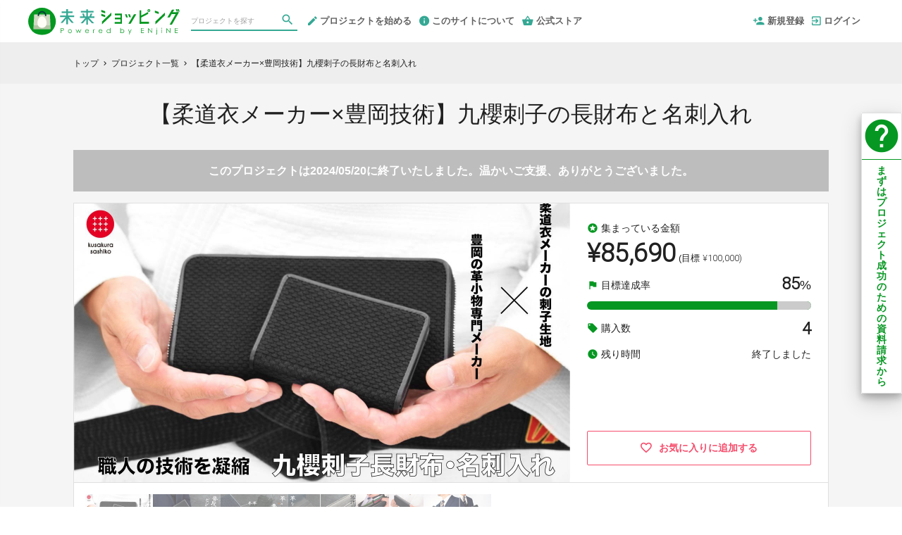

--- FILE ---
content_type: text/html; charset=utf-8
request_url: https://shopping.nikkei.co.jp/projects/kusakurasashiko3
body_size: 21971
content:
<!DOCTYPE html>
<html lang="ja">
<head prefix="og:http://ogp.me/ns# fb:http://ogp.me/ns/fb# website:http://ogp.me/ns/website#">

  <meta http-equiv="X-UA-Compatible" content="IE=edge,chrome=1">
  <meta name="viewport" content="width=device-width,initial-scale=1">

  <script>
  window.dataLayer = window.dataLayer || [];
  dataLayer.push({
    'user_type' : '非会員'
  });
</script>
<!-- Google Tag Manager -->
<script>(function(w,d,s,l,i){w[l]=w[l]||[];w[l].push({'gtm.start':
new Date().getTime(),event:'gtm.js'});var f=d.getElementsByTagName(s)[0],
j=d.createElement(s),dl=l!='dataLayer'?'&l='+l:'';j.async=true;j.src=
'https://www.googletagmanager.com/gtm.js?id='+i+dl;f.parentNode.insertBefore(j,f);
})(window,document,'script','dataLayer','GTM-KHZZBWR');</script>

<script>(function(w,d,s,l,i){w[l]=w[l]||[];w[l].push({'gtm.start':
new Date().getTime(),event:'gtm.js'});var f=d.getElementsByTagName(s)[0],
j=d.createElement(s),dl=l!='dataLayer'?'&l='+l:'';j.async=true;j.src=
'https://www.googletagmanager.com/gtm.js?id='+i+dl;f.parentNode.insertBefore(j,f);
})(window,document,'script','dataLayer','GTM-K6D5J3K9');</script>
<!-- End Google Tag Manager -->

  <!-- Global site tag (gtag.js) - Google Analytics -->
<script async src="https://www.googletagmanager.com/gtag/js?id=UA-71298494-1"></script>
<script>
  window.dataLayer = window.dataLayer || [];
  function gtag(){dataLayer.push(arguments);}
  gtag('js', new Date());

  gtag('config', 'UA-71298494-1',
    {
      'custom_map': {'dimension1': 'member_type'},
      'member_type': '非会員'
    }
  );

</script>
<!-- End Global site tag (gtag.js) - Google Analytics -->

  

  <title>【柔道衣メーカー×豊岡技術】九櫻刺子の長財布と名刺入れ | クラウドファンディング - 未来ショッピング</title>
<meta charset="utf-8">
<meta name="keywords" content="クラウドファンディング,【柔道衣メーカー×豊岡技術】九櫻刺子の長財布と名刺入れ,未来ショッピング,資金調達,クラウドファウンディング,クラウドファインディング">
<meta name="description" content="クラウドファンディングプロジェクト：【柔道衣メーカー×豊岡技術】九櫻刺子の長財布と名刺入れ。【豊岡の革小物専門メーカー】と【柔道衣メーカー九櫻の織り上げた】丈夫な刺子長財布と名刺入れ。牛革×刺子が合わさった柔道家には懐かしく、初めての方には珍しい一品。">
<link rel="shortcut icon" href="https://subcdn.en-jine.com/site_images/images/000/000/168/108a2fbe748bfb723311b58b9962ef56e672b247.ico?o" >
<meta name="apple-mobile-web-app-title" content="未来ショッピング" />
  <link rel="canonical" href="//kmfg-warakado.en-jine.com/projects/kusakurasashiko3">
<meta name="robots" content="index,follow">
<meta property="og:title" content="【柔道衣メーカー×豊岡技術】九櫻刺子の長財布と名刺入れ | 日本経済新聞社のクラウドファンディング - 未来ショッピング" />
<meta property="og:description" content="クラウドファンディングプロジェクト：【柔道衣メーカー×豊岡技術】九櫻刺子の長財布と名刺入れ。【豊岡の革小物専門メーカー】と【柔道衣メーカー九櫻の織り上げた】丈夫な刺子長財布と名刺入れ。牛革×刺子が合わさった柔道家には懐かしく、初めての方には珍しい一品。" />
<meta property="og:type" content="website" />
<meta property="og:url" content="https://shopping.nikkei.co.jp/projects/kusakurasashiko3"/>
<meta property="og:image" content="https://subcdn.en-jine.com/projects/images/6164/4e1b05c262980beca2a14f84b60871e0.jpg?r=640x383&amp;c=640x358" />
<meta property="og:site_name" content="未来ショッピング" />
<meta property="og:locale" content="ja_JP" />
<meta property="fb:admins" content="">
<meta property="fb:app_id" content="1573653512920537">
<meta name="twitter:card" content="summary_large_image">
<meta name="twitter:site" content="@ENjiNE_Official">
<meta name="twitter:title" content="【柔道衣メーカー×豊岡技術】九櫻刺子の長財布と名刺入れ | 日本経済新聞社のクラウドファンディング - 未来ショッピング">
<meta name="twitter:description" content="クラウドファンディングプロジェクト：【柔道衣メーカー×豊岡技術】九櫻刺子の長財布と名刺入れ。【豊岡の革小物専門メーカー】と【柔道衣メーカー九櫻の織り上げた】丈夫な刺子長財布と名刺入れ。牛革×刺子が合わさった柔道家には懐かしく、初めての方には珍しい一品。">
<meta name="twitter:image:src" content="https://subcdn.en-jine.com/projects/images/6164/4e1b05c262980beca2a14f84b60871e0.jpg?r=640x383&amp;c=640x358">

<meta property="note:type" content="crowdfunding">
<meta property="note:title" content="【柔道衣メーカー×豊岡技術】九櫻刺子の長財布と名刺入れ | 日本経済新聞社のクラウドファンディング - 未来ショッピング">
<meta property="note:image" content="https://subcdn.en-jine.com/projects/images/6164/4e1b05c262980beca2a14f84b60871e0.jpg?r=640x383&amp;c=640x358">
<meta property="note:owner" content="株式会社九櫻">
<meta property="note:target_amount" content="100000">
<meta property="note:current_amount" content="85690">
<meta property="note:supporters" content="4">
<meta property="note:start_at" content="2024-04-02T14:12:05+09:00">
<meta property="note:end_at" content="2024-05-20T23:59:59+09:00">
<meta property="note:button_label" content="支援する">


  <link rel="stylesheet" href="https://cdnjs.cloudflare.com/ajax/libs/material-design-iconic-font/2.2.0/css/material-design-iconic-font.min.css">
  <link href="https://fonts.googleapis.com/icon?family=Material+Icons" rel="stylesheet">

  <style>

  :root {
    --service-color: #069722;
    --service-color-dark-30: #000401;
    --service-color-dark-20: #02350c;
    --service-color-dark-10: #046617;
    --service-sub-color: #35a894;
    --service-sub-color-dark-30: #10342e;
    --service-sub-color-dark-20: #1d5a50;
    --service-sub-color-dark-10: #298172;
    --service-text-color: #fffff0;
    --service-sub-text-color: #ffffff;
  }
</style>

  <link rel="stylesheet" href="/assets/customer_pc-65a1e5b00ca976edb7c1661a6e90e30765fc38c9b1fb0003229e28c330f25fdb.css" media="all" />

    <link rel="stylesheet" href="/assets/customer_nikkei_pc-b627078d3e22ef3dcc34d3f68124fe09dc03bfe8a79fd1c801dfb84915c3ac69.css" media="all" />

  <script src="/assets/customer-55cd9954a3e045651b63409dad633ec487c14d9061279eb7b543cc9079198d17.js" defer="defer"></script>
  <script src="/assets/javascripts/vendor-36d3195d9390fb43f305.bundle.js" defer="defer"></script>
  <script src="/assets/javascripts/customer-36d3195d9390fb43f305.js" defer="defer"></script>
  <meta name="csrf-param" content="authenticity_token" />
<meta name="csrf-token" content="GmbZfAHllf8XCjnFCCvKbe9GWt7XenkyGS7YtIv_nNqarmuDRN77xz_2ej3_FrNtu408yeJeS45wK4j23yDysQ" />

  <style>.async-hide { opacity: 0 !important} </style><!-- google optimize用 -->

  <script type="text/javascript">
  window.twttr = (function(d, s, id) {
    var js, fjs = d.getElementsByTagName(s)[0],
      t = window.twttr || {};
    if (d.getElementById(id)) return t;
    js = d.createElement(s);
    js.id = id;
    js.src = "https://platform.twitter.com/widgets.js";
    fjs.parentNode.insertBefore(js, fjs);

    t._e = [];
    t.ready = function(f) {
      t._e.push(f);
    };

    return t;
  }(document, "script", "twitter-wjs"));
</script>

  <script type="text/javascript">
  (function(d, s, id) {
    var js, fjs = d.getElementsByTagName(s)[0];
    if (d.getElementById(id)) return;
    js = d.createElement(s); js.id = id;
    js.src = "//connect.facebook.net/ja_JP/sdk.js#xfbml=1&version=v17.0&appId=1573653512920537";
    fjs.parentNode.insertBefore(js, fjs);
  }(document, 'script', 'facebook-jssdk'));
  window.fbAsyncInit = function() {
    FB.init({
      appId      : '1573653512920537',
      xfbml      : true,
      version    : 'v17.0'
    });
  };
</script>


    <script type="text/javascript" charset="UTF-8">
(function(d,u){var b=d.getElementsByTagName("script")[0],j=d.createElement("script");j.async=true;j.src=u;b.parentNode.insertBefore(j,b);})(document,"//img.ak.impact-ad.jp/ut/f9647ca0f4a5e33f_1987.js");
</script>


</head>
<body itemschope="itemscope" itemtype="http://schema.org/WebPage">
<!-- Google Tag Manager (noscript) -->
<noscript><iframe src="https://www.googletagmanager.com/ns.html?id=GTM-KHZZBWR"
height="0" width="0" style="display:none;visibility:hidden"></iframe></noscript>

<noscript><iframe src="//www.googletagmanager.com/ns.html?id=GTM-K6D5J3K9"
height="0" width="0" style="display:none;visibility:hidden"></iframe></noscript>

<div id="fb-root"></div>

  <header class="navigation" role="banner" data-target="jsTargetHeader">
<div class="nav-wrapper">

    <div class="navigation-side-menu">
      <a href="javascript:void(0)" class="nav-menu js-menu-trigger sliding-panel-button">
        <span class="sliding-panel-button__icon">
          <i class="zmdi zmdi-menu zmdi-hc-lg"></i>
        </span>
        <span class="sliding-panel-button__label">
          メニュー
        </span>
      </a>
    </div>

  <h1 class="nav-site-logo">
    <a href="/" title="クラウドファンディング | 未来ショッピング" class="nav-site-logo__link">
      <img alt="クラウドファンディング | 未来ショッピング" class="hide-small-screen" src="/assets/pages/nikkei/ic_logo-51ae7b51590ccfc1cd834e8d8b187aa8a5cca181cfe136d052382311482974a2.svg" />
      <img alt="クラウドファンディング | 未来ショッピング" class="show-small-screen logo-image" src="/assets/pages/nikkei/ic_logo-51ae7b51590ccfc1cd834e8d8b187aa8a5cca181cfe136d052382311482974a2.svg" />
      <span class="hide">クラウドファンディング | 未来ショッピング</span>
    </a>
  </h1>

    <div class="nav-bar" role="navigation" data-test="search">
      <ul class="navigation-menu">
        <li class="nav-link hide-small-screen">
          <div class="nav-link__search" data-target="jsDrawer" data-target-to="jsDrawerSearch">
            <form class="search-form" autocomplete="off" action="/projects" accept-charset="UTF-8" method="get">
              <input type="text" name="word" id="word_head" class="search-form__text" placeholder="プロジェクトを探す" maxlength="50" />
              <button type="submit" class="search-form__btn" aria-label="検索">
                <span class="material-icons"></span>
</button></form>          </div>
        </li>
          <li class="nav-link hide-small-screen">
            <a href="/project_proposal" onclick="gtag('event', 'クリック', {'event_category': 'スタッフ相談', 'event_label': 'ヘッダー'});" title="プロジェクトを始める">
              <i class="zmdi zmdi-edit zmdi-hc-lg mdc-text-amber"></i>プロジェクトを始める
            </a>
          </li>
          <li class="nav-link hide-small-screen">
            <a href="/pages/about" title="このサイトについて">
              <i class="zmdi zmdi-info zmdi-hc-lg mdc-text-amber"></i>このサイトについて
            </a>
          </li>
          <li class="nav-link hide-small-screen">
            <a href="/stores" title="公式ストア">
              <i class="zmdi zmdi-shopping-basket zmdi-hc-lg mdc-text-amber"></i>公式ストア
            </a>
          </li>
      </ul>
    </div>

    <div class="navigation-tools">
      <ul class="navigation-menu">
          <li class="nav-link hide-small-screen">
            <a href="/signup" onclick="gtag('event', '会員登録', {'event_category': '共通 - ヘッダー', 'event_label': '新規登録'});">
              <i class="zmdi zmdi-account-add zmdi-hc-lg"></i>新規登録
            </a>
          </li>
          <li class="nav-link hide-small-screen">
            <a href="/login" onclick="gtag('event', '会員登録', {'event_category': '共通 - ヘッダー', 'event_label': 'ログイン'});">
              <i class="zmdi zmdi-sign-in zmdi-hc-lg"></i>ログイン
            </a>
          </li>
          <li class="nav-link show-small-screen">
            <div data-target="jsDrawer" data-target-to="jsDrawerSearch" class="nav-link__icon-text">
              <span class="material-icons search"></span>
              <span class="text">さがす</span>
            </div>
          </li>
          <li class="nav-link show-small-screen">
            <a href="/signup" class="nav-link__icon-text" onclick="gtag('event', '会員登録', {'event_category': '共通 - ヘッダー', 'event_label': '新規登録'});">
              <span class="material-icons signup"></span>
              <span class="text">新規登録</span>
            </a>
          </li>
        <li class="nav-link hide-small-screen">
          <a href="https://style.nikkei.com" target="_blank">
            
          </a>
        </li>
      </ul>

    </div>
</div>

<div class="js-menu sliding-panel-content">
  <ul>
      <li>
        <a href="/signup" onclick="gtag('event', '会員登録', {'event_category': 'ハンバーガー', 'event_label': '新規登録'});">
          <div class="c-grid">
            <div class="l10">
              <i class="zmdi zmdi-account-add zmdi-hc-lg"></i>新規登録
            </div>
          </div>
        </a>
      </li>
      <li>
        <a href="/login" onclick="gtag('event', '会員登録', {'event_category': 'ハンバーガー', 'event_label': 'ログイン'});">
          <div class="c-grid">
            <div class="l10">
              <i class="zmdi zmdi-sign-in zmdi-hc-lg"></i>ログイン
            </div>
          </div>
        </a>
      </li>
    <li>
  <a href="/projects">
    <i class="zmdi zmdi-search zmdi-hc-lg mdc-text-amber"></i>プロジェクトを探す
  </a>
  <div class="sliding-panel__search-area">
    <form class="search-form" action="/projects" accept-charset="UTF-8" method="get">
      <input type="text" name="word" id="word_slide" class="search-form__text" placeholder="キーワードで探す" maxlength="50" data-target="jsSearchForm" />
      <button type="submit" class="search-form__btn" aria-label="検索">
        <span class="material-icons"></span>
</button></form>  </div>
</li>
  <li>
    <a href="javascript:void(0)" class="js-accordion-trigger">
      <div class="c-grid">
        <div class="l10">
          カテゴリーから探す
        </div>
        <div class="l2 c-text-right pt4">
          <i class="zmdi zmdi-chevron-down zmdi-hc-lg mdc-text-amber"></i>
          <i class="zmdi zmdi-chevron-up zmdi-hc-lg mdc-text-amber"></i>
        </div>
      </div>
    </a>
    <ul class="submenu">
        <li class="sliding-panel__header-sub">
          <a href="/project_tags/category-wallet">
            財布／ビジネス小物
          </a>
        </li>
        <li class="sliding-panel__header-sub">
          <a href="/project_tags/category-bag">
            バッグ／バックパック
          </a>
        </li>
        <li class="sliding-panel__header-sub">
          <a href="/project_tags/category-accessories">
            腕時計／アクセサリー
          </a>
        </li>
        <li class="sliding-panel__header-sub">
          <a href="/project_tags/category-gadget">
            ガジェット／家電
          </a>
        </li>
        <li class="sliding-panel__header-sub">
          <a href="/project_tags/category-fashion">
            ファッション／靴
          </a>
        </li>
        <li class="sliding-panel__header-sub">
          <a href="/project_tags/category-gourmet">
            グルメ／ドリンク
          </a>
        </li>
        <li class="sliding-panel__header-sub">
          <a href="/project_tags/category-interior">
            インテリア／日用雑貨
          </a>
        </li>
        <li class="sliding-panel__header-sub">
          <a href="/project_tags/category-town">
            地域活性化／まちづくり
          </a>
        </li>
        <li class="sliding-panel__header-sub">
          <a href="/project_tags/category-sdgs">
            SDGs／社会貢献
          </a>
        </li>
        <li class="sliding-panel__header-sub">
          <a href="/project_tags/category-traditional">
            伝統工芸／匠の技
          </a>
        </li>
        <li class="sliding-panel__header-sub">
          <a href="/project_tags/category-sport">
            スポーツ／レジャー
          </a>
        </li>
        <li class="sliding-panel__header-sub">
          <a href="/project_tags/category-healthcare">
            ヘルスケア／ビューティー
          </a>
        </li>
        <li class="sliding-panel__header-sub">
          <a href="/project_tags/category-kids">
            キッズ／教育
          </a>
        </li>
        <li class="sliding-panel__header-sub">
          <a href="/project_tags/category-seminar">
            セミナー／スキルアップ
          </a>
        </li>
        <li class="sliding-panel__header-sub">
          <a href="/project_tags/category-movie">
            映画／映像
          </a>
        </li>
        <li class="sliding-panel__header-sub">
          <a href="/project_tags/category-art">
            アート／エンターテインメント
          </a>
        </li>
        <li class="sliding-panel__header-sub">
          <a href="/project_tags/category-other">
            その他
          </a>
        </li>
      <li class="sliding-panel__header-sub">
        <a href="/projects">
          すべて見る
        </a>
      </li>
    </ul>

      <li>
        <a href="/project_proposal">
          <i class="zmdi zmdi-edit zmdi-hc-lg mdc-text-amber"></i>プロジェクトを始める
        </a>
      </li>
      <li>
        <a href="/pages/about">
          <i class="zmdi zmdi-info-outline zmdi-hc-lg mdc-text-amber"></i>未来ショッピングとは
        </a>
      </li>
    <li>
      <a href="/pages/help">
        <i class="zmdi zmdi-help-outline zmdi-hc-lg mdc-text-amber"></i>ヘルプセンター
      </a>
    </li>
      <li>
        <a href="/stores" class="sliding-panel__header">
          <div class="c-grid">
            <div class="l12">
              未来ショッピング公式ストア
              <span class="text--small">未来ショッピングに掲載された人気商品も販売中</span>
            </div>
          </div>
        </a>
      </li>
  </ul>
</div>
<div class="js-menu-screen sliding-panel-fade-screen">
  <i class="zmdi zmdi-close zmdi-hc-2x"></i>
</div>

</header>

<div class="drawer" data-target="jsDrawerSearch">

  <div class="drawer__screen" data-target="jsDrawerScreen"></div>

  <div class="drawer__inner" data-target="jsDrawerInner">
    <div class="drawer-search" data-test="search">
      <div class="drawer-search__inner">
        <div class="drawer-search__form show-small-screen">
          <form class="search-form" action="/projects" accept-charset="UTF-8" method="get">
            <input type="text" name="word" id="word_drawer" class="search-form__text" autocomplete="off" placeholder="プロジェクトを探す" maxlength="50" data-target="jsSearchForm" />
            <button type="submit" class="search-form__btn" aria-label="検索">
              <span class="material-icons"></span>
</button></form>          <p class="drawer-search__close" data-target="jsDrawerClose" tabindex="0">キャンセル</p>
        </div>

          <div class="drawer-search__category-link">
            <div class="drawer-search__category-title">
              カテゴリーから探す
            </div>
            <div class="drawer-search__category-all">
              <a href="/projects">すべてを見る</a>
            </div>
          </div>
          <div class="drawer-search__category-list">
            <ul>
                <li>
                  <a href="/project_tags/category-wallet">
                    財布／ビジネス小物
                  </a>
                </li>
                <li>
                  <a href="/project_tags/category-bag">
                    バッグ／バックパック
                  </a>
                </li>
                <li>
                  <a href="/project_tags/category-accessories">
                    腕時計／アクセサリー
                  </a>
                </li>
                <li>
                  <a href="/project_tags/category-gadget">
                    ガジェット／家電
                  </a>
                </li>
                <li>
                  <a href="/project_tags/category-fashion">
                    ファッション／靴
                  </a>
                </li>
                <li>
                  <a href="/project_tags/category-gourmet">
                    グルメ／ドリンク
                  </a>
                </li>
                <li>
                  <a href="/project_tags/category-interior">
                    インテリア／日用雑貨
                  </a>
                </li>
                <li>
                  <a href="/project_tags/category-town">
                    地域活性化／まちづくり
                  </a>
                </li>
                <li>
                  <a href="/project_tags/category-sdgs">
                    SDGs／社会貢献
                  </a>
                </li>
                <li>
                  <a href="/project_tags/category-traditional">
                    伝統工芸／匠の技
                  </a>
                </li>
                <li>
                  <a href="/project_tags/category-sport">
                    スポーツ／レジャー
                  </a>
                </li>
                <li>
                  <a href="/project_tags/category-healthcare">
                    ヘルスケア／ビューティー
                  </a>
                </li>
                <li>
                  <a href="/project_tags/category-kids">
                    キッズ／教育
                  </a>
                </li>
                <li>
                  <a href="/project_tags/category-seminar">
                    セミナー／スキルアップ
                  </a>
                </li>
                <li>
                  <a href="/project_tags/category-movie">
                    映画／映像
                  </a>
                </li>
                <li>
                  <a href="/project_tags/category-art">
                    アート／エンターテインメント
                  </a>
                </li>
                <li>
                  <a href="/project_tags/category-other">
                    その他
                  </a>
                </li>
            </ul>
          </div>
      </div>
    </div>
  </div>

</div>





<script src="/assets/javascripts/customer/projects/project_pc-36d3195d9390fb43f305.js" defer="defer"></script>

<div class="c-breadcrumb">
  <ul class="c-breadcrumb__list" itemscope itemtype="https://schema.org/BreadcrumbList">
    <li class="c-breadcrumb__item" itemprop="itemListElement" itemscope itemtype="https://schema.org/ListItem">
      <a href="https://shopping.nikkei.co.jp" itemprop="item">
        <span itemprop="name">トップ</span>
      </a>
      <i class="material-icons">chevron_right</i>
      <meta itemprop="position" content="1" />
    </li>
    <li class="c-breadcrumb__item" itemprop="itemListElement" itemscope itemtype="https://schema.org/ListItem">
      <a href="https://shopping.nikkei.co.jp/projects" itemprop="item">
        <span itemprop="name">プロジェクト一覧</span>
      </a>
      <i class="material-icons">chevron_right</i>
      <meta itemprop="position" content="2" />
    </li>
    <li class="c-breadcrumb__item" itemprop="itemListElement" itemscope itemtype="https://schema.org/ListItem">
      <span itemprop="name">【柔道衣メーカー×豊岡技術】九櫻刺子の長財布と名刺入れ</span>
      <meta itemprop="position" content="3" />
    </li>
  </ul>
</div>

<section class="ly-container">

  <div class="ly-contents">
    <div class="project-head">
      <div class="ly-contents-body">


        <h1 class="project-head__title">
          【柔道衣メーカー×豊岡技術】九櫻刺子の長財布と名刺入れ
        </h1>

          <div class="project-head__close-text">このプロジェクトは2024/05/20に終了いたしました。温かいご支援、ありがとうございました。</div>

        <div class="project-head__contents">
          <div class="project-head__left">
            <div class="swiper gallery-top">
  <div class="swiper-wrapper">
    <!-- NOTE: １件目はprojectテーブルに登録している画像・YouTubeを表示する。 -->
    <div class="swiper-slide" data-slide-number="0">
        <div class="images-wrapper">
          <img alt="クラウドファンディングプロジェクト：【柔道衣メーカー×豊岡技術】九櫻刺子の長財布と名刺入れ" src="https://subcdn.en-jine.com/projects/images/6164/4e1b05c262980beca2a14f84b60871e0.jpg?r=1408x843&amp;c=1408x792" />
        </div>
    </div>
    <!-- NOTE: ２件目以降はproject_sub_contentsテーブルに登録している画像・YouTubeを表示する。 -->
      <div class="swiper-slide" data-slide-number="1">
          <img alt="クラウドファンディングプロジェクト：【柔道衣メーカー×豊岡技術】九櫻刺子の長財布と名刺入れ" src="https://subcdn.en-jine.com/project_sub_contents/images/11845/b87d070cb3171645925260ac05132d5e.jpg?r=1408x792" />
      </div>
      <div class="swiper-slide" data-slide-number="2">
          <img alt="クラウドファンディングプロジェクト：【柔道衣メーカー×豊岡技術】九櫻刺子の長財布と名刺入れ" src="https://subcdn.en-jine.com/project_sub_contents/images/11846/e2bcce739e47fe46b595156c7b1bb73e.jpg?r=1408x792" />
      </div>
      <div class="swiper-slide" data-slide-number="3">
          <img alt="クラウドファンディングプロジェクト：【柔道衣メーカー×豊岡技術】九櫻刺子の長財布と名刺入れ" src="https://subcdn.en-jine.com/project_sub_contents/images/11847/ee3f44d86a5706f2904eb53a3589adf0.jpg?r=1408x792" />
      </div>
      <div class="swiper-slide" data-slide-number="4">
          <img alt="クラウドファンディングプロジェクト：【柔道衣メーカー×豊岡技術】九櫻刺子の長財布と名刺入れ" src="https://subcdn.en-jine.com/project_sub_contents/images/11849/f2f21aed50d4b8432ec172aeaa6267be.jpg?r=1408x792" />
      </div>
      <div class="swiper-slide" data-slide-number="5">
          <img alt="クラウドファンディングプロジェクト：【柔道衣メーカー×豊岡技術】九櫻刺子の長財布と名刺入れ" src="https://subcdn.en-jine.com/project_sub_contents/images/11852/a2e2d38259a0162fef4d99dcf5a8a108.jpg?r=1408x792" />
      </div>
  </div>
</div>
          </div>
          <div class="project-head__right">

            <ul class="project-status">
    <li class="project-status__item">
      <div class="project-status__text">
        <span><i class="material-icons">stars</i>集まっている金額</span>
      </div>
      <div class="project-status__price mt4">
        <span class="total font-number">¥85,690</span>
        <div class="goal ml4">(目標 <span class="font-number">¥100,000)</span></div>
      </div>
    </li>
    <li class="project-status__item">
      <div class="project-status__text">
        <span><i class="material-icons">flag</i>目標達成率</span>
        <div>
          <span class="font-number emphasis">85</span><span class="normal">%</span>
        </div>
      </div>
      <div class="project-bar mt8">
        <div class="project-bar__base">
          <div class="project-bar__growth" style="width:15%;"></div>
        </div>
      </div>
    </li>
    <li class="project-status__item">
      <div class="project-status__text">
        <span><i class="material-icons">local_offer</i>購入数</span>
        <div class="font-number emphasis">4</div>
      </div>
    </li>
    <li class="project-status__item">
      <div class="project-status__text">
        <div><i class="material-icons">watch_later</i>残り時間</div>
          <span >終了しました</span>
      </div>
    </li>
</ul>




                <a class="favorite-button" href="/login?return_to_url=%2Fprojects%2Fkusakurasashiko3">
    <i class="zmdi zmdi-hc-lg zmdi-favorite-outline"></i>
    <span>お気に入りに追加する</span>
</a>
          </div>
        </div>

          <div class="project-head__thumbs" data-target="jsSlideThumbs">
  <div class="swiper gallery-thumbs">
    <div class="swiper-wrapper">
      <!-- NOTE: １件目はprojectテーブルに登録している画像・YouTubeのサムネイルを表示する。 -->
      <div class="swiper-slide" onclick="gtag('event', '詳細表示', {'event_category': 'プロジェクト詳細 - ヘッド', 'event_label': 'ヘッダ画像_ページネーション0'});">
        <img alt="クラウドファンディングプロジェクト：【柔道衣メーカー×豊岡技術】九櫻刺子の長財布と名刺入れ" src="https://subcdn.en-jine.com/projects/images/6164/4e1b05c262980beca2a14f84b60871e0.jpg?r=192x115&amp;c=192x108" />
      </div>
      <!-- NOTE: ２件目以降はproject_sub_contentsテーブルに登録している画像・YouTubeのサムネイルを表示する。 -->
        <div class="swiper-slide" onclick="gtag('event', '詳細表示', {'event_category': 'プロジェクト詳細 - ヘッド', 'event_label': 'ヘッダ画像_ページネーション1'});">
            <img alt="クラウドファンディングプロジェクト：【柔道衣メーカー×豊岡技術】九櫻刺子の長財布と名刺入れ" src="https://subcdn.en-jine.com/project_sub_contents/images/11845/b87d070cb3171645925260ac05132d5e.jpg?r=192x108" />
        </div>
        <div class="swiper-slide" onclick="gtag('event', '詳細表示', {'event_category': 'プロジェクト詳細 - ヘッド', 'event_label': 'ヘッダ画像_ページネーション2'});">
            <img alt="クラウドファンディングプロジェクト：【柔道衣メーカー×豊岡技術】九櫻刺子の長財布と名刺入れ" src="https://subcdn.en-jine.com/project_sub_contents/images/11846/e2bcce739e47fe46b595156c7b1bb73e.jpg?r=192x108" />
        </div>
        <div class="swiper-slide" onclick="gtag('event', '詳細表示', {'event_category': 'プロジェクト詳細 - ヘッド', 'event_label': 'ヘッダ画像_ページネーション3'});">
            <img alt="クラウドファンディングプロジェクト：【柔道衣メーカー×豊岡技術】九櫻刺子の長財布と名刺入れ" src="https://subcdn.en-jine.com/project_sub_contents/images/11847/ee3f44d86a5706f2904eb53a3589adf0.jpg?r=192x108" />
        </div>
        <div class="swiper-slide" onclick="gtag('event', '詳細表示', {'event_category': 'プロジェクト詳細 - ヘッド', 'event_label': 'ヘッダ画像_ページネーション4'});">
            <img alt="クラウドファンディングプロジェクト：【柔道衣メーカー×豊岡技術】九櫻刺子の長財布と名刺入れ" src="https://subcdn.en-jine.com/project_sub_contents/images/11849/f2f21aed50d4b8432ec172aeaa6267be.jpg?r=192x108" />
        </div>
        <div class="swiper-slide" onclick="gtag('event', '詳細表示', {'event_category': 'プロジェクト詳細 - ヘッド', 'event_label': 'ヘッダ画像_ページネーション5'});">
            <img alt="クラウドファンディングプロジェクト：【柔道衣メーカー×豊岡技術】九櫻刺子の長財布と名刺入れ" src="https://subcdn.en-jine.com/project_sub_contents/images/11852/a2e2d38259a0162fef4d99dcf5a8a108.jpg?r=192x108" />
        </div>
    </div>
  </div>
</div>


        <div class="project-head__under-content mt16">
          <div class="share-plugin">
            <ul class="share-plugin__list pt0">
              <li>
                <a class="twitter-share-button" href="https://twitter.com/intent/tweet?text=%E3%80%90%E6%9F%94%E9%81%93%E8%A1%A3%E3%83%A1%E3%83%BC%E3%82%AB%E3%83%BC%C3%97%E8%B1%8A%E5%B2%A1%E6%8A%80%E8%A1%93%E3%80%91%E4%B9%9D%E6%AB%BB%E5%88%BA%E5%AD%90%E3%81%AE%E9%95%B7%E8%B2%A1%E5%B8%83%E3%81%A8%E5%90%8D%E5%88%BA%E5%85%A5%E3%82%8C%20%7C%20%E6%97%A5%E6%9C%AC%E7%B5%8C%E6%B8%88%E6%96%B0%E8%81%9E%E7%A4%BE%E3%81%AE%E3%82%AF%E3%83%A9%E3%82%A6%E3%83%89%E3%83%95%E3%82%A1%E3%83%B3%E3%83%87%E3%82%A3%E3%83%B3%E3%82%B0-%20%E6%9C%AA%E6%9D%A5%E3%82%B7%E3%83%A7%E3%83%83%E3%83%94%E3%83%B3%E3%82%B0&url=https://shopping.nikkei.co.jp/projects/kusakurasashiko3&hashtags=クラウドファンディング" >Tweet</a>
              </li>
              <li>
                <div class="fb-share-button" data-href="https://shopping.nikkei.co.jp/projects/kusakurasashiko3" data-layout="button"></div>
              </li>
              <li>
                <a href="javascript:void(0)" class="modalBtn blog-parts-link" data-target="modalBlogParts" onclick="gtag('event', 'モーダルを開く', {'event_category': 'ブログ埋め込み', 'event_label': '【柔道衣メーカー×豊岡技術】九櫻刺子の長財布と名刺入れ'});">
                  <i class="zmdi zmdi-code"></i>埋め込み
                </a>
              </li>
            </ul>
          </div>
          <div class="project-type">
              <div data-target="jsTooltips" data-powertip="
                このプロジェクトは目標金額の達成有無にかかわらず、<br>
                実施が確定しています。<br>
                購入した時点で売買成約が成立し、<br>
                プロジェクト商品の提供がなされるプロジェクトです。<br>
                ">
                <i class="material-icons mr4">help</i>このプロジェクトは<span class="c-font__weight-bold">実行確約型</span>です。
              </div>
          </div>
        </div>

        <div class="project-head__description">【豊岡の革小物専門メーカー】と【柔道衣メーカー九櫻の織り上げた】丈夫な刺子長財布と名刺入れ。牛革×刺子が合わさった柔道家には懐かしく、初めての方には珍しい一品。</div>
      </div>
    </div>
  </div>

  <div class="ly-contents c-bg-gray pb80" data-target="jsTabBlock">
    <div class="article-tab">
      <div class="article-tab-in" data-target="jsScrollFix">
        <div class="ly-contents-body">
          <ul class="article-tab__list tabPagerNavi">
            <li>
              <ul class="article-tab__list-left">
                <li class="is_active">
                  <a href="javascript:void(0)" class="pageDetailNavi" data-target="pageDetail" data-tab-scroll="true">
                    <div class="article-tab__item">
                      詳細
                    </div>
                  </a>
                </li>
              </ul>
            </li>
            <li>
              <ul class="article-tab__list-right">
                <li>
                  <a href="javascript:void(0)" class="is_active is_tab_disable" data-target="jsScrollChangeButton" data-tab-scroll="true">
                    <div class="article-tab__item">商品一覧</div>
                  </a>
                </li>
              </ul>
            </li>
          </ul>
        </div>
      </div>
    </div>

    <div class="ly-contents-body">

      <div class="ly-block8-4">
        <div class="ly-block-main-content">

          <ul class="tabPagerBlock">
            <li class="pageDetail">
              <article class="article-detail is_block">
                <ul>
                  <li class="ui-state-default ui-sortable-handle" data-target="jsElementImage" style="opacity: 1; position: relative; left: 0px; top: 0px;"> <ul data-target="jsImageListElement" class="image-grid-1"> <li><img data-src="https://subcdn.en-jine.com/images/images/200023/d9fc7c395669863d88972b3147b391f4.jpg?r=700x644" class=" lazyloaded" src="https://subcdn.en-jine.com/images/images/200023/d9fc7c395669863d88972b3147b391f4.jpg?r=700x644"></li></ul>          </li><li class="ui-state-default ui-sortable-handle" data-target="jsElementTitle" style="opacity: 1; position: relative; left: 0px; top: 0px;"> <h2 class="article-detail__title">九櫻とは？九櫻刺子とは？</h2>                             </li><li class="ui-state-default ui-sortable-handle" data-target="jsElementText" style="opacity: 1;"> <div class="article-detail__text" data-target="jsTextDescription">株式会社九櫻は柔道衣を中心に製造販売を行っているメーカーです。<br><br>でも創業以来、織物業を愚直に貫いてきたことはあまり知られていません。<br><br>柔道衣には刺子生地という特殊な生地が使用されており、九櫻の根底には刺子生地がずっとありました。</div>                                  </li>
          <li class="ui-state-default ui-sortable-handle" data-target="jsElementImage" style="opacity: 1;"> <ul data-target="jsImageListElement" class="image-grid-1"> <li><img data-src="https://subcdn.en-jine.com/images/images/199458/dd07c74e5fd73d9938f8ffa4c061bcb3.jpg" class=" lazyloaded" src="https://subcdn.en-jine.com/images/images/199458/dd07c74e5fd73d9938f8ffa4c061bcb3.jpg"></li></ul>                             </li> <li class="ui-state-default ui-sortable-handle" data-target="jsElementText" style="opacity: 1;"> <div class="article-detail__text" data-target="jsTextDescription">柔道衣の生地は「ゴワゴワ」したイメージ。しかしその中でも<font color="red"><b>九櫻の柔道衣は肌触りが良く、洗うたびにだんだんと「ソフト」に変化するということに強み</b></font>があります。<b>強さとしなやかさを兼ね備えた極めて稀有な素材</b>なのです。<br><br><b>「柔道家だけでなく、もっと沢山の方にこの生地に触れて欲しい！」</b><br><br>生地織から縫製までを一貫して行っており、そのクオリティは沢山の方の武道魂の力になってきました。その中でも九櫻の魅力は生地織にあります。<u>熟練の職人が旧式織機などを使用し時間をかけて丁寧に刺子を織りこんでいきます。そうすることでしなやかさ、強靭さ、柔らかさなどの風合いが生まれます。</u><br><br>その技術、伝統をもっと世の中に広めよう！と始まったのが<b>新ブランド 「kusakura sashiko」 (九櫻刺子) </b>そして、この<b>九櫻刺子プロジェクト</b>がはじまりました。<br><br>まず私たちは人が肌に触れる生地の中で極めて高い強靭さを誇るこの刺子生地を 「九櫻刺子」と名付けました。<br><br>そして九櫻刺子の特徴を生かせる製品は何か？と、新たなチャレンジが始まったのです。</div>                                           </li><li class="ui-state-default ui-sortable-handle" data-target="jsElementImage" style="opacity: 1;"> <ul data-target="jsImageListElement" class="image-grid-1"> <li><img data-src="https://subcdn.en-jine.com/images/images/199459/5dd7be9fbe54a85ba1df840d19087965.jpg" class=" lazyloaded" src="https://subcdn.en-jine.com/images/images/199459/5dd7be9fbe54a85ba1df840d19087965.jpg"></li></ul>                              </li> <li class="ui-state-default ui-sortable-handle" data-target="jsElementText" style="opacity: 1;"> <div class="article-detail__text" data-target="jsTextDescription">九櫻のこれまでの100年は「柔道衣」が中心でした。<br><br><b><u>次の100年は柔道衣だけでなく「柔道衣+九櫻刺子」。</u></b><br><br></div>                       </li>
          <li class="ui-state-default ui-sortable-handle" data-target="jsElementTitle" style="opacity: 1;"> <h2 class="article-detail__title">刺子の長財布・名刺入れ</h2>                 </li> <li class="ui-state-default ui-sortable-handle" data-target="jsElementImage" style="opacity: 1;"> <ul data-target="jsImageListElement" class="image-grid-1"> <li><img data-src="https://subcdn.en-jine.com/images/images/199461/8acd518b10648838341f59ef122fe349.jpg?r=700x393" class=" lazyloaded" src="https://subcdn.en-jine.com/images/images/199461/8acd518b10648838341f59ef122fe349.jpg?r=700x393"></li></ul>                              </li> <li class="ui-state-default ui-sortable-handle" data-target="jsElementText" style="opacity: 1; position: relative; left: 0px; top: 0px;"> <div class="article-detail__text" data-target="jsTextDescription">柔道衣メーカー九櫻の織り上げた丈夫な生地<br>牛革×刺子が合わさった柔道家には懐かしく、初めての方には珍しい一品になっていると思います。生地の変化を楽しむ。柔道衣を1着購入すると長く長く使い込みます。すると、最初は固く感じていた触感もだんだん肌に馴染むようになり動きやすく・滑らかに変化します。また、見た目にも変化が現れるので長い年月をかけて楽しむことができます。<br><br></div>                          </li><li class="ui-state-default ui-sortable-handle" data-target="jsElementTitle" style="opacity: 1; position: relative; left: 0px; top: 0px;"> <h2 class="article-detail__title">経年変化を楽しむ</h2>            </li><li class="ui-state-default ui-sortable-handle" data-target="jsElementImage" style="opacity: 1;"> <ul data-target="jsImageListElement" class="image-grid-1"> <li><img data-src="https://subcdn.en-jine.com/images/images/199462/b084394e89e97a1acb7eea8d68b184eb.jpg?r=700x395" class=" lazyloaded" src="https://subcdn.en-jine.com/images/images/199462/b084394e89e97a1acb7eea8d68b184eb.jpg?r=700x395"></li></ul>                             </li> <li class="ui-state-default ui-sortable-handle" data-target="jsElementText" style="opacity: 1; position: relative; left: 0px; top: 0px;"> <div class="article-detail__text" data-target="jsTextDescription"><br><b>生地の変化を楽しむ。柔道衣を1着購入すると長く長く使い込みます。</b>すると、最初は固く感じていた触感もだんだん肌に馴染むようになり動きやすく・滑らかに変化します。また、見た目にも変化が現れるので長い年月をかけて楽しむことができます。<br><br></div>              </li><li class="ui-state-default ui-sortable-handle" data-target="jsElementImage" style="opacity: 1;"> <ul data-target="jsImageListElement" class="image-grid-1"> <li><img data-src="https://subcdn.en-jine.com/images/images/199463/32b1c6ccf21ad3630e08bb824342faa0.jpg" class=" lazyloaded" src="https://subcdn.en-jine.com/images/images/199463/32b1c6ccf21ad3630e08bb824342faa0.jpg"></li></ul>                          </li><li class="ui-state-default ui-sortable-handle" data-target="jsElementText" style="opacity: 1; position: relative; left: 0px; top: 0px;"> <div class="article-detail__text" data-target="jsTextDescription"><br></div>      </li> <li class="ui-state-default ui-sortable-handle" data-target="jsElementTitle" style="opacity: 1; position: relative; left: 0px; top: 0px;"> <h2 class="article-detail__title">大容量！気になる構造は？</h2>          </li><li class="ui-state-default ui-sortable-handle" data-target="jsElementImage" style="opacity: 1;"> <ul data-target="jsImageListElement" class="image-grid-1"> <li><img data-src="https://subcdn.en-jine.com/images/images/199466/4283d8fb1e5e8998c4d714eb96ac9840.jpg?r=700x482" class=" lazyloaded" src="https://subcdn.en-jine.com/images/images/199466/4283d8fb1e5e8998c4d714eb96ac9840.jpg?r=700x482"></li></ul>                                  </li>
          <li class="ui-state-default ui-sortable-handle" data-target="jsElementText" style="opacity: 1;"> <div class="article-detail__text" data-target="jsTextDescription"><b>カードポケットが 12ポケット＋大きいポケットが２つ。</b><br><br>中央にはガバッと開くコイン入れ、左右には札入れがあります。</div>             </li><li class="ui-state-default ui-sortable-handle" data-target="jsElementImage" style="opacity: 1;"> <ul data-target="jsImageListElement" class="image-grid-1"> <li><img data-src="https://subcdn.en-jine.com/images/images/199773/6d5bd0eb3bccfd549bfc68c015b54439.jpg?r=700x467" class=" lazyloaded" src="https://subcdn.en-jine.com/images/images/199773/6d5bd0eb3bccfd549bfc68c015b54439.jpg?r=700x467"></li></ul>                                </li> <li class="ui-state-default ui-sortable-handle" data-target="jsElementText" style="opacity: 1;"> <div class="article-detail__text" data-target="jsTextDescription"><br>実際は紙幣・コインをもう少し入れても大丈夫です。<br><br></div>                 </li><li class="ui-state-default ui-sortable-handle" data-target="jsElementImage" style="opacity: 1;"> <ul data-target="jsImageListElement" class="image-grid-1"> <li><img data-src="https://subcdn.en-jine.com/images/images/199775/b107991ae2085f97ada8d5fff9350442.jpg?r=700x465" class=" lazyloaded" src="https://subcdn.en-jine.com/images/images/199775/b107991ae2085f97ada8d5fff9350442.jpg?r=700x465"></li></ul>                    </li> <li class="ui-state-default ui-sortable-handle" data-target="jsElementText" style="opacity: 1;"> <div class="article-detail__text" data-target="jsTextDescription">閉口には上品な シルバーファスナー が特徴的。<br><br></div>       </li><li class="ui-state-default ui-sortable-handle" data-target="jsElementTitle" style="opacity: 1;"> <h2 class="article-detail__title">もう1点プラスで 名刺入れ</h2>        </li><li class="ui-state-default ui-sortable-handle" data-target="jsElementImage" style="opacity: 1; position: relative; left: 0px; top: 0px;"> <ul data-target="jsImageListElement" class="image-grid-1"> <li><img data-src="https://subcdn.en-jine.com/images/images/199777/0a10d554d53f8be9cc3e7dbeb9d02383.jpg?r=700x466" class=" lazyloaded" src="https://subcdn.en-jine.com/images/images/199777/0a10d554d53f8be9cc3e7dbeb9d02383.jpg?r=700x466"></li></ul>            </li><li class="ui-state-default ui-sortable-handle" data-target="jsElementText" style="opacity: 1; position: relative; left: 0px; top: 0px;"> <div class="article-detail__text" data-target="jsTextDescription"><b>長財布と同じデザインシリーズで名刺入れもご用意いたしました。<br>実は柔道衣の生地だったなんて話題になること間違いなし！</b></div>       </li><li class="ui-state-default ui-sortable-handle" data-target="jsElementImage" style="opacity: 1;"> <ul data-target="jsImageListElement" class="image-grid-1"> <li><img data-src="https://subcdn.en-jine.com/images/images/199776/b8b7b4811b77f56458d6813d2c3c2838.jpg?r=700x462" class=" lazyloaded" src="https://subcdn.en-jine.com/images/images/199776/b8b7b4811b77f56458d6813d2c3c2838.jpg?r=700x462"></li></ul>                 </li><li class="ui-state-default ui-sortable-handle" data-target="jsElementImage" style="opacity: 1; position: relative; left: 0px; top: 0px;"> <ul data-target="jsImageListElement" class="image-grid-1"> <li><img data-src="https://subcdn.en-jine.com/images/images/199778/9401ab306e77d8def7706c5d5b13b832.jpg?r=700x351" class=" lazyloaded" src="https://subcdn.en-jine.com/images/images/199778/9401ab306e77d8def7706c5d5b13b832.jpg?r=700x351"></li></ul>             </li>  <li class="ui-state-default ui-sortable-handle" data-target="jsElementText" style="opacity: 1;"> <div class="article-detail__text" data-target="jsTextDescription"><b>入る枚数は 約70枚!<br><br>メインポケットが1つ、同じ大きさのサブポケットが2つ<br><br>また黒のみのシンプルなデザインは落ち着いた印象を演出します。</b><br><br></div>                 </li> <li class="ui-state-default ui-sortable-handle" data-target="jsElementTitle" style="opacity: 1;"> <h2 class="article-detail__title">革ならではのロゴ</h2>             </li><li class="ui-state-default ui-sortable-handle" data-target="jsElementImage" style="opacity: 1;"> <ul data-target="jsImageListElement" class="image-grid-1"> <li><img data-src="https://subcdn.en-jine.com/images/images/199779/3fd6a8851670c2ec6e923b7b4e4097a2.jpg?r=700x393" class=" lazyloaded" src="https://subcdn.en-jine.com/images/images/199779/3fd6a8851670c2ec6e923b7b4e4097a2.jpg?r=700x393"></li></ul>                   </li> <li class="ui-state-default ui-sortable-handle" data-target="jsElementText" style="opacity: 1;"> <div class="article-detail__text" data-target="jsTextDescription">長財布・名刺入れ共に型押しのロゴマークがついております。MADE IN JAPANの文字付きです。<br><br></div>            </li><li class="ui-state-default ui-sortable-handle" data-target="jsElementTitle" style="opacity: 1; position: relative; left: 0px; top: 0px;"> <h2 class="article-detail__title">ビジネスシーンでも</h2>             </li><li class="ui-state-default ui-sortable-handle" data-target="jsElementImage" style="opacity: 1;"> <ul data-target="jsImageListElement" class="image-grid-1"> <li><img data-src="https://subcdn.en-jine.com/images/images/199780/3eca93c832d2cd9b900d798e277a42a4.jpg?r=700x393" class=" lazyloaded" src="https://subcdn.en-jine.com/images/images/199780/3eca93c832d2cd9b900d798e277a42a4.jpg?r=700x393"></li></ul>                        </li> <li class="ui-state-default ui-sortable-handle" data-target="jsElementText" style="opacity: 1;"> <div class="article-detail__text" data-target="jsTextDescription">スーツに似合うデザイン。黒で統一されたカラーがスマートな雰囲気を演出します。<br>さりげなく縁取られた牛革の存在が仕上がりを美しくしています。<br><br></div>         </li><li class="ui-state-default ui-sortable-handle" data-target="jsElementTitle" style="opacity: 1;"> <h2 class="article-detail__title">豊岡の革小物・鞄専門メーカーとのコラボ</h2>           </li><li class="ui-state-default ui-sortable-handle" data-target="jsElementImage" style="opacity: 1;"> <ul data-target="jsImageListElement" class="image-grid-1"> <li><img data-src="https://subcdn.en-jine.com/images/images/199781/c1417de26a41e39fee097d0a605c2594.jpg" class=" lazyloaded" src="https://subcdn.en-jine.com/images/images/199781/c1417de26a41e39fee097d0a605c2594.jpg"></li></ul>               </li> <li class="ui-state-default ui-sortable-handle" data-target="jsElementText" style="opacity: 1;"> <div class="article-detail__text" data-target="jsTextDescription">長年培ってきた技術を使って細かく丁寧な縫製でクオリティの高い商品に仕上げていただきました。特に革を使った技術は素晴らしく、異素材との組み合わせが難しい刺子生地でも形にしていただけました！</div>      </li><li class="ui-state-default ui-sortable-handle" data-target="jsElementText" style="opacity: 1;"> <div class="article-detail__text" data-target="jsTextDescription">【コニー株式会社さんのHPはこちら！】http://www.cony.ne.jp</div>      </li><li class="ui-state-default ui-sortable-handle" data-target="jsElementImage" style="opacity: 1;"> <ul data-target="jsImageListElement" class="image-grid-1"> <li><img data-src="https://subcdn.en-jine.com/images/images/199782/d17351d64114941e616be617e7ee4d5f.jpg?r=700x389" class=" lazyloaded" src="https://subcdn.en-jine.com/images/images/199782/d17351d64114941e616be617e7ee4d5f.jpg?r=700x389"></li></ul>             </li><li class="ui-state-default ui-sortable-handle" data-target="jsElementTitle" style="opacity: 1; position: relative; left: 0px; top: 0px;"> <h2 class="article-detail__title">商品について</h2>         </li>
          
          <li class="ui-state-default ui-sortable-handle" data-target="jsElementTitle" style="opacity: 1;"> <h2 class="article-detail__title-sub">刺子長財布-long wallet</h2>       </li><li class="ui-state-default ui-sortable-handle" data-target="jsElementImage" style="opacity: 1;"> <ul data-target="jsImageListElement" class="image-grid-1"> <li><img data-src="https://subcdn.en-jine.com/images/images/199784/7480e51f10226f86c7daaec634a184a7.jpg?r=700x466" class=" lazyloaded" src="https://subcdn.en-jine.com/images/images/199784/7480e51f10226f86c7daaec634a184a7.jpg?r=700x466"></li></ul>                   </li><li class="ui-state-default ui-sortable-handle" data-target="jsElementText" style="opacity: 1; position: relative; left: 0px; top: 0px;"> <div class="article-detail__text" data-target="jsTextDescription">カラー：黒<br>サイズ：約 横20cm×縦10cm×幅2.5cm<br>刺子素材：綿100 <br>革：牛革<br>裏地：レーヨン100%<br>ファスナー：5番エクセラファスナー(YKK)<br>カードポケット12＋大ポケット2・札入れ×2・小銭入れ×１<br>kusakura sashikoロゴ入り(型押し)<br><br></div>                             </li> <li class="ui-state-default ui-sortable-handle" data-target="jsElementTitle" style="opacity: 1; position: relative; left: 0px; top: 0px;"> <h2 class="article-detail__title-sub">刺子名刺入れ-name card holder</h2>          </li><li class="ui-state-default ui-sortable-handle" data-target="jsElementImage" style="opacity: 1;"> <ul data-target="jsImageListElement" class="image-grid-1"> <li><img data-src="https://subcdn.en-jine.com/images/images/199785/81adbf17ea83093aff3dd62894f5071e.jpg?r=700x491" class=" lazyloaded" src="https://subcdn.en-jine.com/images/images/199785/81adbf17ea83093aff3dd62894f5071e.jpg?r=700x491"></li></ul>                           </li><li class="ui-state-default ui-sortable-handle" data-target="jsElementText" style="opacity: 1; position: relative; left: 0px; top: 0px;"> <div class="article-detail__text" data-target="jsTextDescription">カラー：黒<br>サイズ：約 11cm×7.5cm×1.5cm<br>刺子素材：綿100<br>革：牛革<br>裏地：レーヨン100%<br>カードポケット×3<br>kusakura sashikoロゴ入り(型押し)</div>                             </li><li class="ui-state-default ui-sortable-handle" data-target="jsElementImage" style="opacity: 1; position: relative; left: 0px; top: 0px;"> <ul data-target="jsImageListElement" class="image-grid-1"> <li><img data-src="https://subcdn.en-jine.com/images/images/199787/629725f9092017de2774cf5ac0598c1d.jpg?r=700x393" class=" lazyloaded" src="https://subcdn.en-jine.com/images/images/199787/629725f9092017de2774cf5ac0598c1d.jpg?r=700x393"></li></ul>                      </li><li class="ui-state-default ui-sortable-handle" data-target="jsElementText" style="opacity: 1; position: relative; left: 0px; top: 0px;"> <div class="article-detail__text" data-target="jsTextDescription"><br></div>        </li><li class="ui-state-default ui-sortable-handle" data-target="jsElementTitle" style="opacity: 1; position: relative; left: 0px; top: 0px;"> <h2 class="article-detail__title">プロジェクトの展望</h2>                          </li><li class="ui-state-default ui-sortable-handle" data-target="jsElementText" style="opacity: 1; position: relative; left: 0px; top: 0px;"> <div class="article-detail__text" data-target="jsTextDescription">「武道を越えた世界の九櫻へ」と大きく風呂敷を広げた九櫻刺子プロジェクト。伝えたい想いは沢山あり、九櫻刺子プロジェクトの目的やコンセプトは明確ですが、九櫻刺子という極めて珍しい生地がどのような形に変わるべきなのか？という点については日々チャレンジと発見の連続です。<br><br>そして、九櫻刺子の商品を通じて、これまで興味を持たなかった方も「柔道」という日本の魅力ある文化に目を向けてもらえる方が増えれば嬉しいです。</div>                                               </li><li class="ui-state-default ui-sortable-handle" data-target="jsElementImage" style="opacity: 1; position: relative; left: 0px; top: 0px;"> <ul data-target="jsImageListElement" class="image-grid-1"> <li><img data-src="https://subcdn.en-jine.com/images/images/199783/314aa4ed94e497a07737bdf79293881c.jpg" class=" lazyloaded" src="https://subcdn.en-jine.com/images/images/199783/314aa4ed94e497a07737bdf79293881c.jpg"></li></ul>                                              </li>
                </ul>
              </article>
            </li>
          </ul>
        </div>

        <div class="ly-block-sidebar" id="project-owner-profile">
  <h2 class="title-side-contents mb16">出品者のプロフィール</h2>
  <section class="profile-owner mb24">
    <div class="profile-owner__block">
      <div class="profile-owner__image">
        <img class="icon-round" width="70" decoding="async" alt="株式会社九櫻" src="https://subcdn.en-jine.com/project_owners/images/3499/7e4b9de67259892d128724a56f13129e.jpg?r=140x140" />
      </div>

      <div class="profile-owner__content">
        <div class="profile-owner__name">
          <h3>株式会社九櫻</h3>
        </div>
      </div>
    </div>

    <div class="profile-owner__description">

      <div class="mb8">
        私たち九櫻は柔道衣メーカーです。ですが実は創業から織機による織物を100年以上紡いできました。今では柔道衣の「KUSAKURA」と世界中で認知いただいておりますが、柔道衣の生地織りの部分はあまり知られておりません。世界中探しても生地から柔道衣を一貫生産できるメーカーは他にはありません。柔道衣において「生地」の存在は大きく、100k以上の人と人が引っ張り投げ合っても安全に競技が行える生地が必要。それは「人が肌に触れる生地の中で最も強い生地」だと自負しています。柔道衣に使用するのは刺子生地。強靭でありながらもしなやかで、あたたかみのある風合いをも表現できる。歴史と技術があるからこそ知る刺子生地の魅力を伝えたいです。
      </div>

      <div class="profile-owner__account">
  <ul class="account-list">
    <li>
      <a class="account-list__icon" href="https://www.instagram.com/kusakura_sashiko" title="https://www.instagram.com/kusakura_sashiko" target="_blank" rel="noopener">
        <img alt="Instagram" src="/assets/parts/icon/ic_sns_instagram-cc86d2ccfcc84dbbe64c3d2337927e7460fd5fcbaa11f8a4ba5c4850c2be2153.png" />
      </a>
    </li>
  </ul>
</div>

      <div class="profile-owner__inquiry">
        <ul class="inquiry-list">
          <li>
            ホームページ：
            <a class="inquiry-list__url" href="https://kusakurasashiko.com/" title="https://kusakurasashiko.com/" target="_blank" rel="noopener">
              https://kusakurasashiko.com/
            </a>
          </li>

          <li>
            お問い合わせ：
            <a class="inquiry-list__url" href="mailto:senni@kusakura.co.jp">
              senni@kusakura.co.jp
            </a>
          </li>
        </ul>
      </div>

    </div>
  </section>

  <div class="title-side-contents mb16">商品</div>


    <div class="reward-sidebar">
      <div class="reward-sidebar__block">
        <div class="reward-sidebar__image lazyload-parent lazyload-parent--square">
          <a class="lazyload__img-wrap" href="/projects/kusakurasashiko3/rewards/44071">
            <img data-src="https://subcdn.en-jine.com/rewards/images/44071/1083bb675ddbc05b8ed23a8e0bc92a00.jpg?r=595x540&amp;c=540x540" alt="10個限定【20％引き】九櫻刺子長財布 黒" width="100%" class="lazyload lazyload-effect" src="" />
</a>        </div>
        <a href="/projects/kusakurasashiko3/rewards/44071">
          <div class="reward-sidebar__title">
            10個限定【20％引き】九櫻刺子長財布 黒
          </div>
</a>
        <div class="reward-sidebar__price-list font-number">
          <div>
            <span class="c-font__weight-bold">
              ¥28,710
            </span>
              <span class="c-font__size-3s c-font__color-alpha-x">(税込・送料込)</span>
          </div>
            <div class="reward-sidebar__title-sub">
              <span>
                残り
              </span>
              <span>
                10
              </span>
            </div>
        </div>
        <div class="reward-sidebar__cart">
          <a class="right-link" href="/projects/kusakurasashiko3/rewards/44071">
            <div class="button-raised gray">
              詳細を見る
            </div>
</a>            <div class="left-link button-raised is_disabled">
              販売終了
            </div>
        </div>
          <div class="reward-sidebar__delivery">
            ご提供予定時期：2024年5月末頃
          </div>
      </div>
    </div>
    <div class="reward-sidebar">
      <div class="reward-sidebar__block">
        <div class="reward-sidebar__image lazyload-parent lazyload-parent--square">
          <a class="lazyload__img-wrap" href="/projects/kusakurasashiko3/rewards/44072">
            <img data-src="https://subcdn.en-jine.com/rewards/images/44072/a843a35670cea6c3d143a3e19b1279e2.jpg?r=595x540&amp;c=540x540" alt="10個限定【20％引き】九櫻刺子名刺入れ 黒" width="100%" class="lazyload lazyload-effect" src="" />
</a>        </div>
        <a href="/projects/kusakurasashiko3/rewards/44072">
          <div class="reward-sidebar__title">
            10個限定【20％引き】九櫻刺子名刺入れ 黒
          </div>
</a>
        <div class="reward-sidebar__price-list font-number">
          <div>
            <span class="c-font__weight-bold">
              ¥8,470
            </span>
              <span class="c-font__size-3s c-font__color-alpha-x">(税込・送料込)</span>
          </div>
            <div class="reward-sidebar__title-sub">
              <span>
                残り
              </span>
              <span>
                8
              </span>
            </div>
        </div>
        <div class="reward-sidebar__cart">
          <a class="right-link" href="/projects/kusakurasashiko3/rewards/44072">
            <div class="button-raised gray">
              詳細を見る
            </div>
</a>            <div class="left-link button-raised is_disabled">
              販売終了
            </div>
        </div>
          <div class="reward-sidebar__delivery">
            ご提供予定時期：5月末頃
          </div>
      </div>
    </div>
    <div class="reward-sidebar">
      <div class="reward-sidebar__block">
        <div class="reward-sidebar__image lazyload-parent lazyload-parent--square">
          <a class="lazyload__img-wrap" href="/projects/kusakurasashiko3/rewards/44073">
            <img data-src="https://subcdn.en-jine.com/rewards/images/44073/d459185fa2bbef49b9a33414f949b7a9.jpg?r=595x540&amp;c=540x540" alt="５組限定！【25％引き】九櫻刺子長財布 黒＋名刺入れ 2点セット" width="100%" class="lazyload lazyload-effect" src="" />
</a>        </div>
        <a href="/projects/kusakurasashiko3/rewards/44073">
          <div class="reward-sidebar__title">
            ５組限定！【25％引き】九櫻刺子長財布 黒＋名刺入れ 2点セット
          </div>
</a>
        <div class="reward-sidebar__price-list font-number">
          <div>
            <span class="c-font__weight-bold">
              ¥34,375
            </span>
              <span class="c-font__size-3s c-font__color-alpha-x">(税込・送料込)</span>
          </div>
            <div class="reward-sidebar__title-sub">
              <span>
                残り
              </span>
              <span>
                3
              </span>
            </div>
        </div>
        <div class="reward-sidebar__cart">
          <a class="right-link" href="/projects/kusakurasashiko3/rewards/44073">
            <div class="button-raised gray">
              詳細を見る
            </div>
</a>            <div class="left-link button-raised is_disabled">
              販売終了
            </div>
        </div>
          <div class="reward-sidebar__delivery">
            ご提供予定時期：5月末頃
          </div>
      </div>
    </div>

  <div class="title-side-contents mb16">FAQ・ヘルプ</div>
  <ul>
    <li><a class="c-font__color-alpha-x c-font__weight-bold" href="/pages/help_customer#question_3" target="_blank" rel="noopener">購入方法・キャンセルについて</a></li>
    <li><a class="c-font__color-alpha-x c-font__weight-bold" href="/pages/help_customer#question_6" target="_blank" rel="noopener">プロジェクトに関する問い合わせについて</a></li>
    <li><a class="c-font__color-alpha-x c-font__weight-bold" href="/pages/help_customer" target="_blank" rel="noopener">その他の利用方法について</a></li>
  </ul>

</div>
      </div>
    </div>
  </div>

  <div class="ly-contents c-bg-gray pb80">
    <div class="ly-contents-body">
      <section class="reward-long">
        <h2 id="rewardList"  class="title-contents is_bold">商品一覧</h2>
        <ul class="reward-long__list">
            <li>
  <div class="reward-long__item is_soldout">
    <div class="reward-long__image">
        <a href="/projects/kusakurasashiko3/rewards/44071">
          <img width="100%" alt="10個限定【20％引き】九櫻刺子長財布 黒" src="https://subcdn.en-jine.com/rewards/images/44071/1083bb675ddbc05b8ed23a8e0bc92a00.jpg?r=688x624&amp;c=624x624" />
</a>    </div>
    <div class="reward-long__content">
      <div class="reward-long__content-head">
        <p class="reward-long__title">
            <a href="/projects/kusakurasashiko3/rewards/44071">10個限定【20％引き】九櫻刺子長財布 黒</a>
        </p>
      </div>
      <div class="reward-long__description">
        完成した商品×1点（一般販売価格35,200-の20%引き ＋ 送料）色：黒　（限定10個）　
      </div>
    </div>
    <div class="reward-long__right">
        <div class="button-raised is_disabled">
          販売終了
        </div>
      <ul class="reward-long__status-list">
        <li>
          <div class="reward-long__text">価格(税込/送料込)</div>
          <div class="reward-long__status font-number">
            ¥28,710
          </div>
        </li>
        <li>
            <div class="reward-long__text">残り</div>
            <div class="reward-long__status font-number">
              10
            </div>
        </li>
      </ul>
        <div class="reward-long__delivery">
          <span>
            ご提供予定時期：2024年5月末頃
          </span>
        </div>
    </div>
  </div>
</li>

            <li>
  <div class="reward-long__item is_soldout">
    <div class="reward-long__image">
        <a href="/projects/kusakurasashiko3/rewards/44072">
          <img width="100%" alt="10個限定【20％引き】九櫻刺子名刺入れ 黒" src="https://subcdn.en-jine.com/rewards/images/44072/a843a35670cea6c3d143a3e19b1279e2.jpg?r=687x624&amp;c=624x624" />
</a>    </div>
    <div class="reward-long__content">
      <div class="reward-long__content-head">
        <p class="reward-long__title">
            <a href="/projects/kusakurasashiko3/rewards/44072">10個限定【20％引き】九櫻刺子名刺入れ 黒</a>
        </p>
      </div>
      <div class="reward-long__description">
        完成した商品×1点（一般販売価格￥9,900-の20%引き ＋ 送料）色：黒　（限定10個）
      </div>
    </div>
    <div class="reward-long__right">
        <div class="button-raised is_disabled">
          販売終了
        </div>
      <ul class="reward-long__status-list">
        <li>
          <div class="reward-long__text">価格(税込/送料込)</div>
          <div class="reward-long__status font-number">
            ¥8,470
          </div>
        </li>
        <li>
            <div class="reward-long__text">残り</div>
            <div class="reward-long__status font-number">
              8
            </div>
        </li>
      </ul>
        <div class="reward-long__delivery">
          <span>
            ご提供予定時期：5月末頃
          </span>
        </div>
    </div>
  </div>
</li>

            <li>
  <div class="reward-long__item is_soldout">
    <div class="reward-long__image">
        <a href="/projects/kusakurasashiko3/rewards/44073">
          <img width="100%" alt="５組限定！【25％引き】九櫻刺子長財布 黒＋名刺入れ 2点セット" src="https://subcdn.en-jine.com/rewards/images/44073/d459185fa2bbef49b9a33414f949b7a9.jpg?r=687x624&amp;c=624x624" />
</a>    </div>
    <div class="reward-long__content">
      <div class="reward-long__content-head">
        <p class="reward-long__title">
            <a href="/projects/kusakurasashiko3/rewards/44073">５組限定！【25％引き】九櫻刺子長財布 黒＋名刺入れ 2点セット</a>
        </p>
      </div>
      <div class="reward-long__description">
        完成した商品×2点（一般販売価格￥45,100-の25%引き ＋ 送料）色：黒　（限定５組）
      </div>
    </div>
    <div class="reward-long__right">
        <div class="button-raised is_disabled">
          販売終了
        </div>
      <ul class="reward-long__status-list">
        <li>
          <div class="reward-long__text">価格(税込/送料込)</div>
          <div class="reward-long__status font-number">
            ¥34,375
          </div>
        </li>
        <li>
            <div class="reward-long__text">残り</div>
            <div class="reward-long__status font-number">
              3
            </div>
        </li>
      </ul>
        <div class="reward-long__delivery">
          <span>
            ご提供予定時期：5月末頃
          </span>
        </div>
    </div>
  </div>
</li>

        </ul>
      </section>
    </div>

      <div class="ly-contents c-bg-gray">
        <div class="ly-contents-body">
          <section>
            <h2 class="title-contents is_bold" id="tokusho">特定商取引法に基づく表示</h2>
              <article class="article-detail is_block">
                <ul>
                  販売事業者名<br>株式会社九櫻<br><br>販売事業者所在地<br>〒582-0007<br>大阪府柏原市上市3丁目11番21号<br><br>代表者または運営統括責任者<br>桂 恵美<br><br>代表者または運営統括責任者（フリガナ）<br>カツラ エミ<br><br>連絡先／ホームページ<br>https://kusakurasashiko.com<br><br>連絡先／電子メール<br>senni@kusakura.co.jp<br><br>連絡先／TEL<br>072-972-1367<br><br>販売価格帯<br>※各プロジェクトページの「リワード代金」をご覧ください。価格は税込です。<br><br>商品等の引き渡し時期（日数）・発送方法<br>商品の引渡し時期またはサービスの提供時期は、各プロジェクトページの記載をご確認ください。<br><br>代金の支払時期および方法<br>《決済手段》<br>クレジットカード<br><br><br>《支払時期》<br>本プロジェクトは実行確約型です。<br>商品購入時に決済が行われます。<br><br>商品代金以外に必要な費用 ／送料、消費税等<br>送料無料 (商品代金に含む)<br><br>返品の取扱条件／返品期限、返品時の送料負担または解約や退会条件<br><br>《返品の取扱い条件》<br>輸送による商品の破損および発送ミスがあった場合のみ返品可。<br>商品到着後14日以内に出品者連絡先に記載のメールアドレスにご連絡いただいた後、<br>出品者から連絡のある返送先へ送料出品者負担でご返送下さい。<br><br>上記返品条件に該当しないお客様都合のキャンセルはお受けしておりません。<br><br>《不良品の取扱条件》<br>商品受取時に必ず商品の確認をお願いいたします。<br>商品には万全を期しておりますが、万が一下記理由による不良品の場合は、<br>商品到着後14日以内に、出品者連絡先に記載のメールアドレスにご連絡いただいた後、<br>　出品者から新しい商品の発送や返金、不良品の返品の要否などについてお客さま宛にご連絡致します。<br><br>　・申し込まれた商品と異なる商品が届いた場合<br>　・商品が汚れている、または破損している場合
                </ul>
              </article>
          </section>
        </div>
      </div>

      <div class="ly-contents c-bg-gray mt40">
        <div class="ly-contents-body">
          <section>
            <h2 class="title-contents is_bold">
              閲覧履歴
            </h2>
            <ul class="project-history-cassette-container">
    <li class="project-history-cassette">
        <a class="project-history-cassette__link" href="/projects/kusakurasashiko3">
          <div class="lazyload-parent">
            <div class="lazyload__img-wrap">
              <img alt="クラウドファンディングプロジェクト：【柔道衣メーカー×豊岡技術】九櫻刺子の長財布と名刺入れ" data-src="https://subcdn.en-jine.com/projects/images/6164/4e1b05c262980beca2a14f84b60871e0.jpg?r=325x195&amp;c=325x188" width="100%" class="project-history-cassette__image lazyload lazyload-effect" src="" />
            </div>
          </div>
          <h3 class="project-history-cassette__title">
            【柔道衣メーカー×豊岡技術】九櫻刺子の長財布と名刺入れ
          </h3>
</a>    </li>
</ul>

          </section>
        </div>
      </div>

      <div class="ly-contents c-bg-gray mt40">
        <div class="ly-contents-body">
          <section id="detail_featured">
            <h2 class="title-contents is_bold">開催中の注目プロジェクト</h2>
            <div class="project-short">
              <ul class="project-short__list">
                  <li class="project-short__item">
  <a class="project-short__link" href="/projects/act-zip-d">
    <div class="lazyload-parent">
      <div class="lazyload__img-wrap">
        <img alt="クラウドファンディングプロジェクト：薄いのに噛まない！膨らみづらい一級職人独自設計で利き手も問わない極薄・極小長財布/Act_zip_D" data-src="https://subcdn.en-jine.com/projects/images/8140/fae3c0340261e6af9d7c14392527bf16.jpg?r=335x188&amp;c=334x188" class="lazyload lazyload-effect project-short__image" width="100%" src="" />
      </div>
    </div>

    <div class="project-short__content">
      <h3 class="project-short__title">
        薄いのに噛まない！膨らみづらい一級職人独自設計で利き手も問わない極薄・極小長財布/Act_zip_D
      </h3>

      <div class="project-short__name">
        <img alt="Studio Y Creation" class="project-short__profile-image icon-round" src="https://subcdn.en-jine.com/project_owners/images/4348/24767f0fb8803c55451c0644c18ae984.jpg?r=60x60" />
        Studio Y Creation
      </div>

      <div class="project-short__status">
            <div class="c-grid">
              <div class="project-short__status-heading l6">
                <i class="zmdi zmdi-star-circle zmdi-hc-lg"></i>集まっている金額
              </div>
              <div class="project-short__amount l6 font-number">
                ¥282,000
              </div>
            </div>
            <div class="c-grid">
              <div class="project-short__status-heading l12 mt12 mb4">
                <i class="zmdi zmdi-flag zmdi-hc-lg"></i>目標達成率
              </div>
              <div class="l12">
                <div class="project-bar">
                <span class="project-bar__baloon">
                  <span class="project-bar__baloon-inner">
                    <em>282</em>%
                  </span>
                </span>
                  <div class="project-bar__base">
                    <div class="project-bar__growth" style="width:-182%;"></div>
                  </div>
                </div>
              </div>
            </div>
            <div class="c-grid mt8">
              <div class="l7">
              <span class="project-short__status-heading">
                <i class="zmdi zmdi-label zmdi-hc-lg"></i>購入数
              </span>
                <span class="font-number project-short__status-content">
                15
              </span>
              </div>
                <div class="l5 c-text-right">
                <span class="project-short__status-heading">
                  <i class="zmdi zmdi-timer zmdi-hc-lg"></i>残り
                </span>
                  <span class="font-number project-short__status-content">
                    7
                </span>
                  日
                </div>
            </div>
      </div>
    </div>
</a>
</li>

                  <li class="project-short__item">
  <a class="project-short__link" href="/projects/criido">
    <div class="lazyload-parent">
      <div class="lazyload__img-wrap">
        <img alt="クラウドファンディングプロジェクト：建築家設計。令和の四次元ポケット＆フィット感。ビジネスに最適なリュック｜NIID" data-src="https://subcdn.en-jine.com/projects/images/8028/f75258e66bbe319798f3fd5093125db8.png?r=335x188&amp;c=334x188" class="lazyload lazyload-effect project-short__image" width="100%" src="" />
      </div>
    </div>

    <div class="project-short__content">
      <h3 class="project-short__title">
        建築家設計。令和の四次元ポケット＆フィット感。ビジネスに最適なリュック｜NIID
      </h3>

      <div class="project-short__name">
        <img alt="イルプリモ株式会社" class="project-short__profile-image icon-round" src="https://subcdn.en-jine.com/project_owners/images/000/000/308/2fd2f8f5000827332751f5b1ad71f777a789586f.jpg?r=60x67&amp;c=60x60" />
        イルプリモ株式会社
      </div>

      <div class="project-short__status">
            <div class="c-grid">
              <div class="project-short__status-heading l6">
                <i class="zmdi zmdi-star-circle zmdi-hc-lg"></i>集まっている金額
              </div>
              <div class="project-short__amount l6 font-number">
                ¥268,884
              </div>
            </div>
            <div class="c-grid">
              <div class="project-short__status-heading l12 mt12 mb4">
                <i class="zmdi zmdi-flag zmdi-hc-lg"></i>目標達成率
              </div>
              <div class="l12">
                <div class="project-bar">
                <span class="project-bar__baloon">
                  <span class="project-bar__baloon-inner">
                    <em>268</em>%
                  </span>
                </span>
                  <div class="project-bar__base">
                    <div class="project-bar__growth" style="width:-168%;"></div>
                  </div>
                </div>
              </div>
            </div>
            <div class="c-grid mt8">
              <div class="l7">
              <span class="project-short__status-heading">
                <i class="zmdi zmdi-label zmdi-hc-lg"></i>購入数
              </span>
                <span class="font-number project-short__status-content">
                11
              </span>
              </div>
                <div class="l5 c-text-right">
                <span class="project-short__status-heading">
                  <i class="zmdi zmdi-timer zmdi-hc-lg"></i>残り
                </span>
                  <span class="font-number project-short__status-content">
                    22
                </span>
                  日
                </div>
            </div>
      </div>
    </div>
</a>
</li>

                  <li class="project-short__item">
  <a class="project-short__link" href="/projects/minimalleather14">
    <div class="lazyload-parent">
      <div class="lazyload__img-wrap">
        <img alt="クラウドファンディングプロジェクト：『収納革命』3秒で傘が消える！側面に専用ルームがある大人の革命トート登場！" data-src="https://subcdn.en-jine.com/projects/images/8063/f611ce842d0b453c47900d9de6e16f69.jpg?r=335x188&amp;c=334x188" class="lazyload lazyload-effect project-short__image" width="100%" src="" />
      </div>
    </div>

    <div class="project-short__content">
      <h3 class="project-short__title">
        『収納革命』3秒で傘が消える！側面に専用ルームがある大人の革命トート登場！
      </h3>

      <div class="project-short__name">
        <img alt="MINIMALLEATHER（ミニマルレザー）" class="project-short__profile-image icon-round" src="https://subcdn.en-jine.com/project_owners/images/3765/06c8e07565483528faaeb819497582e0.jpg?r=60x60" />
        MINIMALLEATHER（ミニマルレザー）
      </div>

      <div class="project-short__status">
            <div class="c-grid">
              <div class="project-short__status-heading l6">
                <i class="zmdi zmdi-star-circle zmdi-hc-lg"></i>集まっている金額
              </div>
              <div class="project-short__amount l6 font-number">
                ¥457,200
              </div>
            </div>
            <div class="c-grid">
              <div class="project-short__status-heading l12 mt12 mb4">
                <i class="zmdi zmdi-flag zmdi-hc-lg"></i>目標達成率
              </div>
              <div class="l12">
                <div class="project-bar">
                <span class="project-bar__baloon">
                  <span class="project-bar__baloon-inner">
                    <em>914</em>%
                  </span>
                </span>
                  <div class="project-bar__base">
                    <div class="project-bar__growth" style="width:-814%;"></div>
                  </div>
                </div>
              </div>
            </div>
            <div class="c-grid mt8">
              <div class="l7">
              <span class="project-short__status-heading">
                <i class="zmdi zmdi-label zmdi-hc-lg"></i>購入数
              </span>
                <span class="font-number project-short__status-content">
                20
              </span>
              </div>
                <div class="l5 c-text-right">
                <span class="project-short__status-heading">
                  <i class="zmdi zmdi-timer zmdi-hc-lg"></i>残り
                </span>
                  <span class="font-number project-short__status-content">
                    7
                </span>
                  日
                </div>
            </div>
      </div>
    </div>
</a>
</li>

              </ul>
            </div>
            <div class="c-grid">
              <div class="l2 s10">
                <a href="/projects" onclick="gtag('event', '商品を探す', {'event_category': 'プロジェクト詳細 - レコメンド', 'event_label': 'もっと見る'});">
                  <button class="button-raised gray is_arrow">
                    もっと見る
                  </button>
                </a>
              </div>
            </div>
          </section>
        </div>
      </div>

  </div>

  <section class="project-cta">
    <h2 class="start-buttons__title mb24">
      日本経済新聞社が運営する<a href="https://www.en-jine.com/" target="_blank">クラウドファンディング</a><br>
      未来ショッピング Powered by ENjiNEで
      あなたの企画を実現してみませんか？
    </h2>
    <a href="/pages/about" onclick="gtag('event', 'クリック', {'event_category': 'サービス概要LP', 'event_label': 'プロジェクト下部'});" class="button-raised green is_large is_priority">プロジェクト掲載をご検討の方はこちら</a>
  </section>
</section>

<div class="modal-block modalBlogParts" data-target="jsModalBlock">
  <div class="modal-content project-parts-modal">
    <div class="content-inner-base">
      <h2 class="project-parts-modal__title">HTMLコードの埋め込み</h2>
      <h3 class="project-parts-modal__text">下記のコードをコピーして、あなたのWebサイトやブログのHTMLにペーストすると、プロジェクト概要が表示されます。</h3>

      <div class="ly-contents c-bg-gray pb20" data-target="jsTabBlock">
        <div class="project-parts-tab">
          <div class="project-parts-tab-in">
            <ul class="project-parts-tab__list tabPagerNavi">
              <li class="is_active">
                <a href="javascript:void(0)" class="pageDefaultNavi" data-target="pageDefault" data-tab-scroll="false">
                  <div class="project-parts-tab__item">
                    300x404 px
                  </div>
                </a>
              </li>
              <li>
                <a href="javascript:void(0)" class="pageSpNavi" data-target="pageSp" data-tab-scroll="false">
                  <div class="project-parts-tab__item">
                    96x198 px
                  </div>
                </a>
              </li>
              <li>
                <a href="javascript:void(0)" class="pageLongNavi" data-target="pageLong" data-tab-scroll="false">
                  <div class="project-parts-tab__item">
                    600x144 px
                  </div>
                </a>
              </li>
            </ul>
          </div>
        </div>

        <div class="ly-contents-body">
          <ul class="tabPagerBlock">
            <li class="pageDefault">
              <div class="project-parts-modal__block-2">
                <div class="project-parts-modal__block-main">
                <iframe src="https://widget.en-jine.com/projects/kusakurasashiko3/widget/300x404?site=nikkei" width="300px" height="404px" frameborder="0" scrolling="no"></iframe>
                </div>
                <div class="project-parts-modal__block-side">
                  <textarea id="project-default-textarea" class="project-parts-modal__textarea" data-target="jsCopySelect" onclick="this.focus();this.select()">&lt;iframe  scrolling="no" frameborder="0" style="border:none; overflow:hidden; width:310px; height:404px;" allowtransparency="true" src="https://widget.en-jine.com/projects/kusakurasashiko3/widget/300x404?site=nikkei"&gt;&lt;/iframe&gt;&lt;div style="margin-right:4px;font-size:11px;line-height:11px;"&gt;by&lt;a href="https://shopping.nikkei.co.jp/" target="_blank" style="margin-left:4px;color:#888;font-weight:bold;"&gt;クラウドファンディング | 未来ショッピング&lt;/a&gt;&lt;/div&gt;</textarea>
                  <a class="project-parts-modal__copy-button" href="javascript:void(0)"
                     onclick="$('#project-default-textarea').focus(); $('#project-default-textarea').select();document.execCommand('copy') ? alert('クリップボードにコピーしました。') : alert('こちらの環境ではコピーできませんでした。お手数ですが直接選択してコピーをしてください。'); gtag('event', 'コピー', {'event_category': 'ブログ埋め込み', 'event_label': '[300×404]【柔道衣メーカー×豊岡技術】九櫻刺子の長財布と名刺入れ'}); return false;">コピーする
                  </a>
                </div>
              </div>
            </li>

            <li class="pageSp hide">
              <div class="project-parts-modal__block-small">
                <div class="project-parts-modal__block-small-main">
                  <iframe src="https://widget.en-jine.com/projects/kusakurasashiko3/widget/96x198?site=nikkei" width="96px" height="198px" frameborder="0" scrolling="no"></iframe>
                </div>
                <div class="project-parts-modal__block-small-side">
                  <textarea id="project-sp-textarea" class="project-parts-modal__block-small-textarea" onclick="this.focus();this.select()">&lt;iframe  scrolling="no" frameborder="0" style="border:none; overflow:hidden; width:96px; height:198px;" allowtransparency="true" src="https://widget.en-jine.com/projects/kusakurasashiko3/widget/96x198?site=nikkei"&gt;&lt;/iframe&gt;</textarea>
                  <a class="project-parts-modal__copy-button" href="javascript:void(0)"
                     onclick="$('#project-sp-textarea').focus(); $('#project-sp-textarea').select();document.execCommand('copy') ? alert('クリップボードにコピーしました。') : alert('こちらの環境ではコピーできませんでした。お手数ですが直接選択してコピーをしてください。'); gtag('event', 'コピー', {'event_category': 'ブログ埋め込み', 'event_label': '[96×198]【柔道衣メーカー×豊岡技術】九櫻刺子の長財布と名刺入れ'}); return false;">コピーする
                  </a>
                </div>
              </div>
            </li>

            <li class="pageLong hide">
              <div class="" id="">
                <iframe src="https://widget.en-jine.com/projects/kusakurasashiko3/widget/600x144?site=nikkei" width="600px" height="144px" frameborder="0" scrolling="no"></iframe>
              </div>
              <div class="">
                <textarea id="project-long-textarea" class="project-parts-modal__long-textarea" onclick="this.focus();this.select()">&lt;iframe  scrolling="no" frameborder="0" style="border:none; overflow:hidden; width:600px; height:144px;" allowtransparency="true" src="https://widget.en-jine.com/projects/kusakurasashiko3/widget/600x144?site=nikkei"&gt;&lt;/iframe&gt;&lt;div style="margin-right:4px;font-size:11px;line-height:11px;"&gt;by&lt;a href="https://shopping.nikkei.co.jp/" target="_blank" style="margin-left:4px;color:#888;font-weight:bold;"&gt;クラウドファンディング | 未来ショッピング&lt;/a&gt;&lt;/div&gt;</textarea>
                <a class="project-parts-modal__copy-button" href="javascript:void(0)"
                   onclick="$('#project-long-textarea').focus(); $('#project-long-textarea').select();document.execCommand('copy') ? alert('クリップボードにコピーしました。') : alert('こちらの環境ではコピーできませんでした。お手数ですが直接選択してコピーをしてください。'); gtag('event', 'コピー', {'event_category': 'ブログ埋め込み', 'event_label': '[600×144]【柔道衣メーカー×豊岡技術】九櫻刺子の長財布と名刺入れ'}); return false;">コピーする
                </a>
              </div>
            </li>
          </ul>
        </div>
      </div>
    </div>
    <div class="modal-close modalClose"></div>
  </div>
</div>



  <div class="banner-right-side">
    <a href="javascript:void(0)" class="modalBtn" data-target="modalRequestDocument" onclick="gtag('event', 'クリック', {'event_category': '資料請求DL', 'event_label': '横バナー'});">
      <div class="banner-right-side__top">
        <i class="material-icons">help</i>
      </div>
      <div class="banner-right-side__bottom">
        ま<br>ず<br>は<br>プ<br>ロ<br>ジ<br>ェ<br>ク<br>ト<br>成<br>功<br>の<br>た<br>め<br>の<br>資<br>料<br>請<br>求<br>か<br>ら
      </div>
    </a>
  </div>

<footer class="footer-normal" data-target="jsTargetFooter" role="contentinfo">

  <div class="footer-normal__logo">
  </div>

  <ul class="footer-normal__link">
      <li><a href="/terms">利用規約</a></li> |
  <li><a href="/company">運営会社</a></li> |
  <li><a href="/policy">個人情報の取り扱いについて</a></li> |
  <li><a target="_blank" rel="noopener" href="https://www.nikkei.com/lounge/privacy/cookie/optout.html#nikkeishopping">外部送信</a></li> |
  <li><a target="_blank" rel="noopener" href="https://www.nikkei.com/lounge/privacy/cookie/policy.html">クッキーポリシー</a></li> |

    <li><a href="/pages/help">ヘルプセンター</a></li> |
    <li><a href="/inquiry/new">お問い合わせ</a></li>
  </ul>

  <div class="footer-normal__bottom-nk">
    <div class="footer-normal__list">
      <div class="footer-normal__bottom-icon">
        <img alt="NIKKEI" class="footer-normal__bottom-nikkei" src="/assets/pages/nikkei/ic-logo-nikkei-d8fd345d76be36226ee74527c7c47645451945c26dbaccea0b3bf367c46d59ac.png" />
      </div>
      <small class="footer-normal__bottom-text">
        No reproduction without permission.
      </small>
    </div>
  </div>

</footer>




<div class="modal-block modalRequestDocument" data-target="jsModalBlock">
  <div class="modal-content">
    <div class="content-inner-base">
      <div class="list-contact-form" data-target="formSubmitHiddenArea">
        <div class="content-text mb16">
          フォーム送信後、表示される専用リンクから資料をダウンロードできます。
        </div>

        <form data-submit-remote="true" data-disable-reload="true" class="formVaridationBase" id="new_request_document" action="/request_document" accept-charset="UTF-8" method="post"><input type="hidden" name="authenticity_token" value="bVeFCnpb_696Nl9bbcCFixcdTiHm-IqBOko2OvSvTrtjFG5MT0evgDIoeJ76_7Mob318J46DT-r1h-KPqpW51g" autocomplete="off" />

          <ul class="cart-profile">
            <li class="cart-profile__item mb16">
              <div class="cart-profile__harf-item">
                <label class="input-label"><span class="require">【必須】</span>
                  氏名</label>
                <input placeholder="氏名を入力" type="text" name="request_document[name]" id="request_document_name" />
              </div>
            </li>
            <li class="cart-profile__item mb16">
              <div class="cart-profile__harf-item">
                <label class="input-label"><span class="require">【必須】</span>メールアドレス</label>
                <input placeholder="メールアドレスを入力" type="text" name="request_document[email]" id="request_document_email" />
              </div>
            </li>
            <li class="cart-profile__item mb16">
              <div class="cart-profile__harf-item">
                <label class="input-label"><span class="require">【必須】</span>貴社名/所属組織名</label>
                <input placeholder="貴社名/所属組織名を入力" type="text" name="request_document[company_name]" id="request_document_company_name" />
              </div>
            </li>
            <li class="cart-profile__item mb16">
              <div class="cart-profile__harf-item">
                <label class="input-label">電話番号（数字のみ）</label>
                <input placeholder="電話番号を入力" type="tel" name="request_document[phone_number]" id="request_document_phone_number" />
              </div>
            </li>
            <li class="hide">
              <button class="button-raised orange is_large" type="submit"></button>
            </li>
          </ul>
</form>
      </div>

      <div class="hide pb40" data-target="formSubmitShowArea">
        <div class="content-text mb24">
          ご請求ありがとうございました。
        </div>
          <a href="https://files.en-jine.com/request_documents/MiraiShopping_overview.pdf" target="_blank" class="button-raised white is_large is_priority">
            <i class="zmdi zmdi-file-text zmdi-hc-lg"></i>資料をダウンロードする
          </a>
      </div>

    </div>
    <div class="modal-close modalClose"></div>
    <ul class="content-button-bar" data-target="formSubmitHiddenArea">
      <li>
          <a href="javascript:void(0)" class="button-raised orange is_priority is_large" onclick="$('.modalRequestDocument :submit').click(); gtag('event', 'クリック', {'event_category': '資料請求DL', 'event_label': '送信完了'}); return false;">個人情報の取り扱いに同意して送信</a>
      </li>
    </ul>
  </div>
</div>





</body>
</html>


--- FILE ---
content_type: text/html; charset=utf-8
request_url: https://widget.en-jine.com/projects/kusakurasashiko3/widget/300x404?site=nikkei
body_size: 3745
content:
<!DOCTYPE html>
<html lang="ja">
  <head>
    <meta charset="utf-8">
    <meta name="viewport" content="width=device-width, initial-scale=1">
    <meta http-equiv="X-UA-Compatible" content="IE=edge">
    <meta name="description" content="">
    <meta name="author" content="">
    <meta name="robots" content="noindex, nofollow">
    <link rel="stylesheet" href="https://cdnjs.cloudflare.com/ajax/libs/material-design-iconic-font/2.2.0/css/material-design-iconic-font.min.css">
    <style>

  :root {
    --service-color: #069722;
    --service-color-dark-30: #000401;
    --service-color-dark-20: #02350c;
    --service-color-dark-10: #046617;
    --service-sub-color: #35a894;
    --service-sub-color-dark-30: #10342e;
    --service-sub-color-dark-20: #1d5a50;
    --service-sub-color-dark-10: #298172;
    --service-text-color: #fffff0;
    --service-sub-text-color: #ffffff;
  }
</style>

    <link rel="stylesheet" href="/assets/customer_pc-65a1e5b00ca976edb7c1661a6e90e30765fc38c9b1fb0003229e28c330f25fdb.css" media="all" />
    <title></title>
  </head>
  <body>
    <section class="project-parts-default">
  <ul class="project-parts-default__list">
    <li class="project-parts-default__item">
      <a href="https://shopping.nikkei.co.jp/projects/kusakurasashiko3?site=nikkei" target="_blank" rel="nofollow">
        <div class="project-parts-default__image">
          <img src="https://subcdn.en-jine.com/projects/images/6164/4e1b05c262980beca2a14f84b60871e0.jpg?r=300x180&amp;c=300x168" />
        </div>

        <div class="project-parts-default__content">
          <h3 class="project-parts-default__title">
            【柔道衣メーカー×豊岡技術】九櫻刺子の長財布と名刺入れ
          </h3>

          <div class="project-parts-default__name mb8">
            <img alt="株式会社九櫻" class="icon-round" src="https://subcdn.en-jine.com/project_owners/images/3499/7e4b9de67259892d128724a56f13129e.jpg?r=25x25" />
            株式会社九櫻
          </div>

          <div class="project-parts-price-block-2 project-parts-default__status mb4">
            <div class="project-parts-block-title"><i class="zmdi zmdi-star-circle zmdi-hc-lg service-text-color"></i>集まっている金額</div>
            <div class="project-parts-block-text">¥85,690</div>
          </div>

          <div class="project-parts-block-2 project-parts-default__status mt8">
            <div class="project-parts-block-main"><i class="zmdi zmdi-flag zmdi-hc-lg service-text-color"></i>目標達成率</div>
            <div class="project-parts-block-side">
              <div class="arrow-box">
                <span class="arrow-box__text"><span style="font-size: 16px;">85</span>%</span>
              </div>
            </div>
          </div>
          <div class="project-parts-bar">
            <div class="project-parts-bar__base"></div>
            <div class="project-parts-bar__growth" style="width:15%;"></div>
          </div>
          <div class="project-parts-default__status mt4">
            <div class="project-parts-default__status-item mr20">
              <div class="project-parts-default__status-text">
              <i class="zmdi zmdi-label zmdi-hc-lg service-text-color"></i>購入数<span class="project-parts-default__ticket-text">4</span>
              </div>
            </div>
            <div class="project-parts-default__status-item">
              <div class="project-parts-default__status-text">
                <i class="zmdi zmdi-timer zmdi-hc-lg service-text-color"></i>残り
                    終了
              </div>
            </div>
          </div>
        </div>
      </a>
    </li>
  </ul>
</section>

  </body>
</html>


--- FILE ---
content_type: text/html; charset=utf-8
request_url: https://widget.en-jine.com/projects/kusakurasashiko3/widget/96x198?site=nikkei
body_size: 2231
content:
<!DOCTYPE html>
<html lang="ja">
  <head>
    <meta charset="utf-8">
    <meta name="viewport" content="width=device-width, initial-scale=1">
    <meta http-equiv="X-UA-Compatible" content="IE=edge">
    <meta name="description" content="">
    <meta name="author" content="">
    <meta name="robots" content="noindex, nofollow">
    <link rel="stylesheet" href="https://cdnjs.cloudflare.com/ajax/libs/material-design-iconic-font/2.2.0/css/material-design-iconic-font.min.css">
    <style>

  :root {
    --service-color: #069722;
    --service-color-dark-30: #000401;
    --service-color-dark-20: #02350c;
    --service-color-dark-10: #046617;
    --service-sub-color: #35a894;
    --service-sub-color-dark-30: #10342e;
    --service-sub-color-dark-20: #1d5a50;
    --service-sub-color-dark-10: #298172;
    --service-text-color: #fffff0;
    --service-sub-text-color: #ffffff;
  }
</style>

    <link rel="stylesheet" href="/assets/customer_pc-65a1e5b00ca976edb7c1661a6e90e30765fc38c9b1fb0003229e28c330f25fdb.css" media="all" />
    <title></title>
  </head>
  <body>
    <section class="project-parts-sp">
  <ul class="project-parts-sp__list">
    <li class="project-parts-sp__item">
      <a href="https://shopping.nikkei.co.jp/projects/kusakurasashiko3?site=nikkei" target="_blank" rel="nofollow">
        <div class="project-parts-sp__image">
          <img src="https://subcdn.en-jine.com/projects/images/6164/4e1b05c262980beca2a14f84b60871e0.jpg?r=300x180&amp;c=300x168" />
        </div>
        <div class="project-parts-sp__content">
          <h3 class="project-parts-sp__title">
            【柔道衣メーカー×豊岡技術】九櫻刺子の長財布と名刺入れ
          </h3>

          <div class="project-parts-sp__status mt4">
            <span class="project-parts-sp__rate-text">
              <i class="zmdi zmdi-flag zmdi-hc-lg service-text-color"></i>85%
            </span>
          </div>
          <div class="project-parts-bar">
            <div class="project-parts-bar__base"></div>
            <div class="project-parts-bar__growth" style="width:15%;"></div>
          </div>
        </div>
      </a>
    </li>
  </ul>
</section>

  </body>
</html>


--- FILE ---
content_type: text/html; charset=utf-8
request_url: https://widget.en-jine.com/projects/kusakurasashiko3/widget/600x144?site=nikkei
body_size: 4089
content:
<!DOCTYPE html>
<html lang="ja">
  <head>
    <meta charset="utf-8">
    <meta name="viewport" content="width=device-width, initial-scale=1">
    <meta http-equiv="X-UA-Compatible" content="IE=edge">
    <meta name="description" content="">
    <meta name="author" content="">
    <meta name="robots" content="noindex, nofollow">
    <link rel="stylesheet" href="https://cdnjs.cloudflare.com/ajax/libs/material-design-iconic-font/2.2.0/css/material-design-iconic-font.min.css">
    <style>

  :root {
    --service-color: #069722;
    --service-color-dark-30: #000401;
    --service-color-dark-20: #02350c;
    --service-color-dark-10: #046617;
    --service-sub-color: #35a894;
    --service-sub-color-dark-30: #10342e;
    --service-sub-color-dark-20: #1d5a50;
    --service-sub-color-dark-10: #298172;
    --service-text-color: #fffff0;
    --service-sub-text-color: #ffffff;
  }
</style>

    <link rel="stylesheet" href="/assets/customer_pc-65a1e5b00ca976edb7c1661a6e90e30765fc38c9b1fb0003229e28c330f25fdb.css" media="all" />
    <title></title>
  </head>
  <body>
    <section class="project-parts-long">
  <ul class="project-parts-long__list">
    <li class="project-parts-long__item">
      <a href="https://shopping.nikkei.co.jp/projects/kusakurasashiko3?site=nikkei" target="_blank" rel="nofollow">
        <div class="project-parts-long__image">
          <img src="https://subcdn.en-jine.com/projects/images/6164/4e1b05c262980beca2a14f84b60871e0.jpg?r=300x180&amp;c=300x168" />
        </div>

        <div class="project-parts-long__content">
          <h3 class="project-parts-long__title">
            【柔道衣メーカー×豊岡技術】九櫻刺子の長財布と名刺入れ
          </h3>

          <div class="project-parts-long__name">
            株式会社九櫻
          </div>

          <div class="project-parts-block-2">
            <div class="project-parts-block-side project-parts-long__tag">
              <i class="zmdi zmdi-star-circle zmdi-hc-lg service-text-color"></i>集まっている金額
            </div>

            <div class="project-parts-block-main project-parts-long__price">
              ¥85,690
            </div>
          </div>
          <div class="project-parts-block-3">
            <div class="project-parts-block-col-1">
              <div class="project-parts-block-2 project-parts-long__status mt8">
                <div class="project-parts-block-main"><i class="zmdi zmdi-flag zmdi-hc-lg service-text-color"></i>目標達成率</div>
                <div class="project-parts-block-side">
                  <div class="arrow-box-project-long">
                    <span class="arrow-box-project-long__text"><span style="font-size: 14px;">85</span>%</span>
                  </div>
                </div>
              </div>
              <div class="project-parts-bar-long">
                <div class="project-parts-bar-long__base"></div>
                <div class="project-parts-bar-long__growth" style="width:15%;"></div>
              </div>
            </div>
            <div class="project-parts-block-col-2">
              <div class="project-parts-block-long">
                <div class="project-parts-block-long__title mt8">
                  <i class="zmdi zmdi-label zmdi-hc-lg service-text-color"></i>購入数
                </div>
                <div class="project-parts-block-long__title">
                  <span class="project-parts-long__ticket-text">4
                </div>
              </div>
            </div>
            <div class="project-parts-block-col-3">
              <div class="project-parts-block-long">
                <div class="project-parts-block-long__title mt8">
                  <i class="zmdi zmdi-timer zmdi-hc-lg service-text-color"></i>残り時間
                </div>
                <div class="project-parts-block-long__title">
                      終了
                </div>
              </div>
            </div>
          </div>
        </div>
      </a>
    </li>
  </ul>
</section>

  </body>
</html>


--- FILE ---
content_type: text/css
request_url: https://shopping.nikkei.co.jp/assets/customer_nikkei_pc-b627078d3e22ef3dcc34d3f68124fe09dc03bfe8a79fd1c801dfb84915c3ac69.css
body_size: 1168
content:
@keyframes opacity_80{from{opacity:1}to{opacity:.8}}@keyframes opacity_100{from{opacity:.5}to{opacity:1}}@keyframes opacity_60{from{opacity:1}to{opacity:.6}}@keyframes show_scale{from{opacity:0;transform:scale(1.3)}to{opacity:1;transform:scale(1)}}@keyframes fade_in{from{opacity:0;display:none}to{opacity:1;display:block}}header.navigation .nav-site-logo{width:215px;padding:11px 0 9px 0}@media screen and (max-width: 780px){header.navigation .nav-site-logo{width:40%;max-width:154px}}header.navigation .nav-site-logo .logo-image{width:100%}header.navigation ul li.nav-link{font-size:.75rem}header.navigation ul li.nav-link a{padding-right:8px}.footer-normal{background-color:#f3f2f1;color:#212121;border-top:2px solid #8d8c8c}.footer-normal hr{border:#3f5260 solid 1px}.footer-normal .footer-normal__logo{align-items:center;display:flex;justify-content:center;padding:64px 0 40px 0}@media screen and (max-width: 500px){.footer-normal .footer-normal__logo{display:block;text-align:center}}.footer-normal .footer-normal__logo .ms-banner{margin-right:86px}@media screen and (max-width: 500px){.footer-normal .footer-normal__logo .ms-banner{display:block;margin:0 0 32px}}.footer-normal .footer-normal__logo .ms-banner img{width:260px}@media screen and (max-width: 500px){.footer-normal .footer-normal__logo .ms-banner img{width:180px}}.footer-normal .footer-normal__logo .ns-banner img{width:126px}@media screen and (max-width: 500px){.footer-normal .footer-normal__logo .ns-banner img{width:83px}}.footer-normal .footer-normal__link{max-width:1072px;margin-left:auto;margin-right:auto;text-align:center;padding-top:24px}.footer-normal .footer-normal__link:after{clear:both;content:"";display:table}.footer-normal .footer-normal__link>li{display:inline-block;margin:0 8px}.footer-normal .footer-normal__link>li a{color:#212121}.footer-normal .footer-normal__link-sns{display:none}@media screen and (max-width: 500px){.footer-normal .footer-normal__link-sns{display:flex;justify-content:center;margin-top:20px}}.footer-normal .footer-normal__link-sns .footer-normal__sns-icon{display:inline-block;width:32px}.footer-normal .footer-normal__bottom-nk{background-color:#3f5260;color:#fff;margin-top:24px}@media screen and (max-width: 500px){.footer-normal .footer-normal__bottom-nk{padding:0 12px}}.footer-normal .footer-normal__bottom-nk .footer-normal__list{align-items:center;display:flex;height:78px;justify-content:center}.footer-normal .footer-normal__bottom-nk .footer-normal__list .footer-normal__bottom-icon{display:inline-block;vertical-align:top;margin-right:8px;margin-top:1px}.footer-normal .footer-normal__bottom-nk .footer-normal__list .footer-normal__bottom-text{font-size:.75rem;display:inline-block;vertical-align:top}@media screen and (max-width: 500px){.footer-normal .footer-normal__bottom-nk .footer-normal__list .footer-normal__bottom-text{text-align:center}}.footer-normal .footer-normal__bottom-nk .footer-normal__list .footer-normal__link-sns{display:flex;margin-left:84px}@media screen and (max-width: 500px){.footer-normal .footer-normal__bottom-nk .footer-normal__list .footer-normal__link-sns{display:none}}.footer-normal .footer-normal__bottom-nk .footer-normal__list .footer-normal__link-sns .footer-normal__sns-icon{display:inline-block;width:32px}.about-section{padding:80px 0}@media screen and (max-width: 500px){.about-section{padding:40px 0}}.about-section.is_small_pad{padding:40px 0}@media screen and (max-width: 500px){.about-section.is_small_pad{padding:16px 0}}.about-section.is_white{background-color:#fff}.about-section .about-section__title{font-size:2rem;color:#069722;text-align:center;padding:28px 0 52px 0}@media screen and (max-width: 500px){.about-section .about-section__title{font-size:1.5rem;padding:12px 0 0 18px}}.about-section .about-section__title .about-title__icon{display:inline-block;vertical-align:sub;margin-left:8px}@media screen and (max-width: 500px){.about-section .about-section__title .about-title__icon{vertical-align:top}}.about-section .about-section__description{font-size:1rem;color:rgba(0,0,0,.54);text-align:center}@media screen and (max-width: 500px){.about-section .about-section__description{text-align:left}}.about-section .about-section__description .about-section__color-green{color:#35a894}.about-section .about-section__step{margin-top:40px}@media screen and (max-width: 500px){.about-section .about-section__step{margin-top:24px}}.about-section .about-section__step .about-section__step-item{float:left;display:block;margin-right:2.3576515979%;width:23.2317613015%;padding:0 12px;text-align:center;vertical-align:middle;position:relative}.about-section .about-section__step .about-section__step-item:last-child{margin-right:0}@media screen and (max-width: 500px){.about-section .about-section__step .about-section__step-item{float:left;display:block;margin-right:0;width:100%;margin-right:0;margin-bottom:24px}.about-section .about-section__step .about-section__step-item:last-child{margin-right:0}.about-section .about-section__step .about-section__step-item:not(:last-child){margin-bottom:60px}}.about-section .about-section__step .about-section__step-item.is_row3{float:left;display:block;margin-right:2.3576515979%;width:31.7615656013%}.about-section .about-section__step .about-section__step-item.is_row3:last-child{margin-right:0}@media screen and (max-width: 500px){.about-section .about-section__step .about-section__step-item.is_row3{float:left;display:block;margin-right:0;width:100%}.about-section .about-section__step .about-section__step-item.is_row3:last-child{margin-right:0}}.about-section .about-section__step .about-section__step-item.is_row3 .about-section__title{font-size:1.125rem;font-weight:600;margin-top:4px}.about-section .about-section__step .about-section__step-item.is_row3 .about-section__title a{color:var(--service-sub-color)}@media screen and (max-width: 500px){.about-section .about-section__step .about-section__step-item.is_row3 .about-section__title{font-size:.9375rem;text-align:left}}.about-section .about-section__quote{font-size:1rem;background-color:#dcece8;border-radius:18px;color:#212121;font-weight:bold;padding:24px 0;margin-top:32px;text-align:center}.about-section .about-section__quote a{color:#069722}.about-section .button-raised.is_large{font-size:1.5rem;width:500px;padding:24px 0}@media screen and (max-width: 500px){.about-section .button-raised.is_large{width:100%}}.about-section .button-raised.is_middle{font-size:1rem;background-color:#35a894;padding:18px 24px}@media screen and (max-width: 500px){.about-section .button-raised.is_middle{font-size:.75rem;padding:18px 8px;width:100%}}
